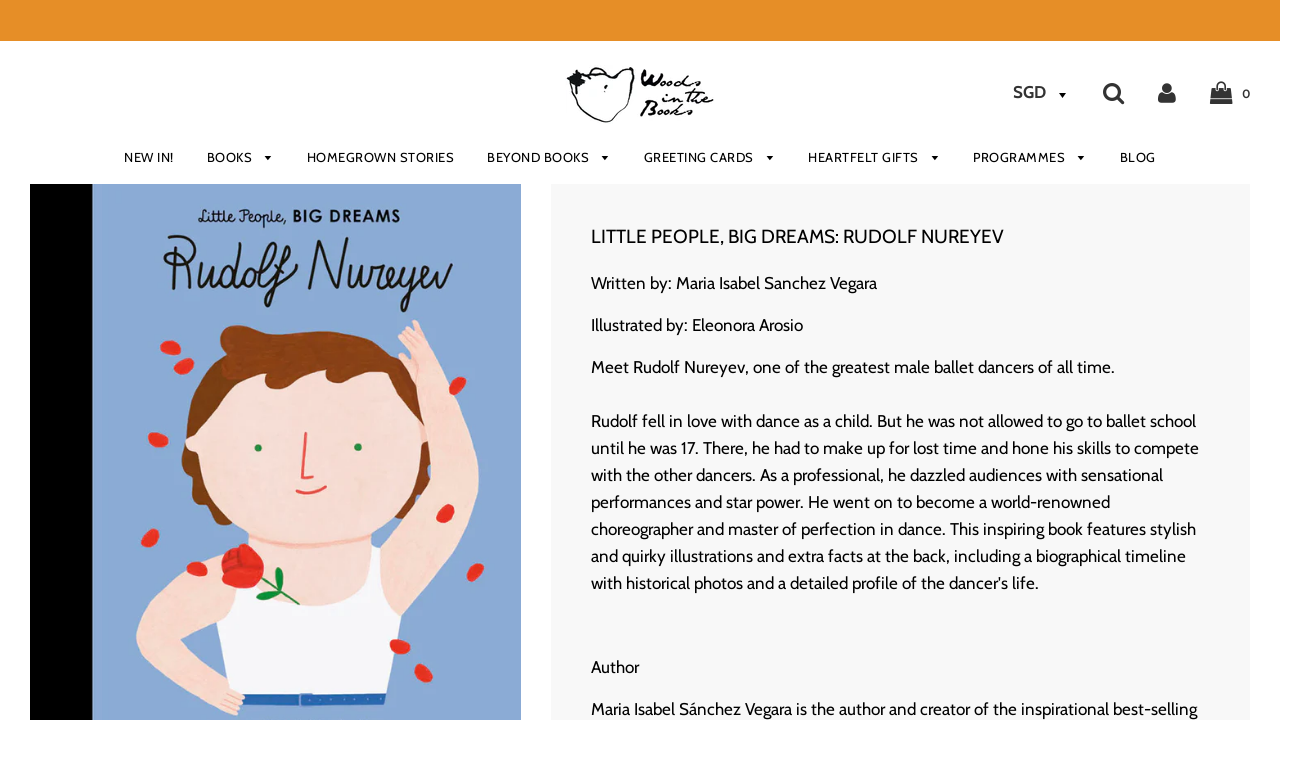

--- FILE ---
content_type: text/html; charset=utf-8
request_url: https://www.woodsinthebooks.sg/collections/little-people-big-dreams/products/little-people-big-dreams-rudolf-nureyev
body_size: 30245
content:
<!doctype html>
<!--[if IE 8]><html class="no-js lt-ie9" lang="en"> <![endif]-->
<!--[if IE 9 ]><html class="ie9 no-js"> <![endif]-->
<!--[if (gt IE 9)|!(IE)]><!-- <html class="no-js"> <!--<![endif]-->
<head>
<!-- Google Tag Manager -->


 <!-- default to true --><!-- Contain template--><!-- setting name: pluginseo_pageTitleTruncateEnableForProducts-->
    <!-- setting value: true --><!-- pageTitleTemplate: %% product.title %%%% product.selected_variant.title || prepend_not_empty: ' ' %% | Books | Illustrated Picture Books -->
  <!-- pageTitleToParse": Little People, BIG DREAMS: Rudolf Nureyev -->
  <!-- pageTitleTruncateApplicable: true -->

  <!-- pluginseo_pageTitleTemplateApplyToAll: true -->
  <!-- pageTitleTruncateApplicable: true --><!-- Custom page title: Yes --><title>Little People, BIG DREAMS: Rudolf Nureyev | Books | Illustrated Picture Books</title> <!-- default to true --><!-- Contain template--><!-- setting name: pluginseo_metaDescriptionTruncateEnableForProducts-->
    <!-- setting value: true --><!-- metaDescriptionTemplate: %% product.description || strip_newlines || replace: '.,', ',' || strip_html || escape %% -->
  <!-- metaDescriptionToParse": Written by: Maria Isabel Sanchez Vegara Illustrated by: Eleonora Arosio Meet Rudolf Nureyev, one of the greatest male ballet dancers of all time.Rudolf fell in love with dance as a child. But he was not allowed to go to ballet school until he was 17. There, he had to make up for lost time and hone his skills to compete -->
  <!-- metaDescriptionTruncateApplicable: true -->

  <!-- pluginseo_metaDescriptionTemplateApplyToAll: true -->
  <!-- metaDescriptionTruncateApplicable: true --><!-- Yes --><meta name="description" content="Written by: Maria Isabel Sanchez VegaraIllustrated by: Eleonora ArosioMeet Rudolf Nureyev, one of the greatest male ballet dancers of all time.Rudolf fell in love with da" /><script data-desc="seo-breadcrumb-list" type="application/ld+json">
{
  "@context": "http://schema.org",
  "@type": "BreadcrumbList",
  "itemListElement": [{
            "@type": "ListItem",
            "position": 1,
            "item": {
              "@id": "https://www.woodsinthebooks.sg/collections/little-people-big-dreams",
              "name": "Little People, Big Dreams"
            }
          },{
            "@type": "ListItem",
            "position": 2,
            "item": {
              "@id": "https://www.woodsinthebooks.sg/products/little-people-big-dreams-rudolf-nureyev",
              "name": "Little People, BIG DREAMS: Rudolf Nureyev"
            }
          }]
}
</script><script data-desc="seo-organization" type="application/ld+json">
  {
    "@context": "http://schema.org",
    "@type": "Organization",
    "@id": "https://www.woodsinthebooks.sg#organization",
    "name": "Woods in the Books",
    "url": "https://www.woodsinthebooks.sg","logo": {
        "type": "ImageObject",
        "url": "https://www.woodsinthebooks.sg/cdn/shop/t/10/assets/pluginseo_structuredDataLogo_small.png?v=107234101340615265541597910642"
      },
      "image": "https://www.woodsinthebooks.sg/cdn/shop/t/10/assets/pluginseo_structuredDataLogo_small.png?v=107234101340615265541597910642","sameAs": ["https://www.facebook.com/woodsinthebooks","https://www.instagram.com/woodsinthebooks","https://twitter.com/woodsinthebooks"]
  }
</script><script data-desc="seo-product" type="application/ld+json">
      {
        "@context": "http://schema.org/",
        "@type": "Product",
        "@id": "https://www.woodsinthebooks.sg/products/little-people-big-dreams-rudolf-nureyev#product",
        "name": "Little People, BIG DREAMS: Rudolf Nureyev",
        "image": "https://www.woodsinthebooks.sg/cdn/shop/products/Little-People-Big-Dreams-Rudolf-Nureyev1_450x450.jpg?v=1631169299",
        "description": "Written by: Maria Isabel Sanchez Vegara Illustrated by: Eleonora Arosio Meet Rudolf Nureyev, one of the greatest male ballet dancers of all time.Rudolf fell in love with dance as a child. But he was not allowed to go to ballet school until he was 17. There, he had to make up for lost time and hone his skills to compete with the other dancers. As a professional, he dazzled audiences with sensational performances and star power. He went on to become a world-renowned choreographer and master of perfection in dance. This inspiring book features stylish and quirky illustrations and extra facts at the back, including a biographical timeline with historical photos and a detailed profile of the dancer&#39;s life.   Author Maria Isabel Sánchez Vegara is the author and creator of the inspirational best-selling series Little People, BIG DREAMS. Growing up in the ’70s in Barcelona, her heroines were Pippi Longstocking, Momo and Tinkerbell, and she felt great admiration for the Spanish poet Gloria Fuertes. She dreamed of becoming a poet just like her one day. It took Maria Isabel almost 40 years and most of her savings to make her dream come true. In 2012, after 20 years of working in advertising, she self-published her first book. Two years later, she released what was meant to be a birth present for her twin nieces, Alba and Claudia: the very first title in the Little People, BIG DREAMS series.  Illustrator Eleonora Arosio is an Italian freelance illustrator based between Melbourne and Milan. She is known for working with bold colours, simple shapes, and naïve characters. ===== ISBN: 9781786033369Format: HardcoverSize: 24 x 19.5cmPages: 32",
        "mpn": "7322761593006","sku": "9781786033369",
"gtin13": "9781786033369","offers": {
            "@type": "Offer",
            "url": "https://www.woodsinthebooks.sg/products/little-people-big-dreams-rudolf-nureyev",
            "priceCurrency": "SGD",
            "price": "17.66",
            "availability": "InStock",
            "seller": {
              "@type": "Organization",
              "@id": "https://www.woodsinthebooks.sg#organization"
            }
          }}
    </script><script data-desc="seo-website" type="application/ld+json">
  {
    "@context": "http://schema.org",
    "@type": "WebSite",
    "name": "Woods in the Books",
    "url": "https://www.woodsinthebooks.sg",
    "potentialAction": {
      "@type": "SearchAction",
      "target": "https://www.woodsinthebooks.sg/search?q={search_term_string}",
      "query-input": "required name=search_term_string"
    }
  }
</script><script data-desc="seo-local-business" type="application/ld+json">
    {
      "@context": "http://schema.org",
      "@type": "LocalBusiness",
      "image": "//www.woodsinthebooks.sg/cdn/shop/t/10/assets/pluginseo_structuredDataLogo_small.png?v=107234101340615265541597910642","name": "Woods in the Books","url": "https://www.woodsinthebooks.sg","telephone": "+65 62229980","email": "sayhello@woodsinthebooks.sg","address": {
        "@type": "PostalAddress","streetAddress": "3 Yong Siak Street","addressLocality": "Singapore","addressCountry": "SG","postalCode": "168642"}
    }
  </script><meta name="pluginseo" content="Plug in SEO Plus" data-ptf="s-te_pr" data-mdf="s-te_pr-tr" />

<script>(function(w,d,s,l,i){w[l]=w[l]||[];w[l].push({'gtm.start':
new Date().getTime(),event:'gtm.js'});var f=d.getElementsByTagName(s)[0],
j=d.createElement(s),dl=l!='dataLayer'?'&l='+l:'';j.async=true;j.src=
'https://www.googletagmanager.com/gtm.js?id='+i+dl;f.parentNode.insertBefore(j,f);
})(window,document,'script','dataLayer','GTM-PXT42H2');</script>
<!-- End Google Tag Manager -->
  <!-- Basic page needs ================================================== -->
  <meta charset="utf-8">
  <meta http-equiv="X-UA-Compatible" content="IE=edge">

	
	  <link rel="shortcut icon" href="//www.woodsinthebooks.sg/cdn/shop/files/witbfav400_9925aca1-a28d-4f16-87f9-77cdb45dc1c6_32x32.png?v=1613674270" type="image/png">
	

  <!-- Title and description ================================================== -->
 
 

  <!-- Helpers ================================================== -->
<!-- /snippets/social-meta-tags.liquid -->


  <meta property="og:type" content="product">
  <meta property="og:title" content="Little People, BIG DREAMS: Rudolf Nureyev">
  
    <meta property="og:image" content="http://www.woodsinthebooks.sg/cdn/shop/products/Little-People-Big-Dreams-Rudolf-Nureyev1_grande.jpg?v=1631169299">
    <meta property="og:image:secure_url" content="https://www.woodsinthebooks.sg/cdn/shop/products/Little-People-Big-Dreams-Rudolf-Nureyev1_grande.jpg?v=1631169299">
  
    <meta property="og:image" content="http://www.woodsinthebooks.sg/cdn/shop/products/Little-People-Big-Dreams-Rudolf-Nureyev2_grande.jpg?v=1631169299">
    <meta property="og:image:secure_url" content="https://www.woodsinthebooks.sg/cdn/shop/products/Little-People-Big-Dreams-Rudolf-Nureyev2_grande.jpg?v=1631169299">
  
    <meta property="og:image" content="http://www.woodsinthebooks.sg/cdn/shop/products/Little-People-Big-Dreams-Rudolf-Nureyev3_grande.jpg?v=1631169299">
    <meta property="og:image:secure_url" content="https://www.woodsinthebooks.sg/cdn/shop/products/Little-People-Big-Dreams-Rudolf-Nureyev3_grande.jpg?v=1631169299">
  
  <meta property="og:description" content="
Written by: Maria Isabel Sanchez Vegara
Illustrated by: Eleonora Arosio
Meet Rudolf Nureyev, one of the greatest male ballet dancers of all time.Rudolf fell in love with dance as a child. But he was not allowed to go to ballet school until he was 17. There, he had to make up for lost time and hone his skills to compete with the other dancers. As a professional, he dazzled audiences with sensational performances and star power. He went on to become a world-renowned choreographer and master of perfection in dance. This inspiring book features stylish and quirky illustrations and extra facts at the back, including a biographical timeline with historical photos and a detailed profile of the dancer&#39;s life.
 
Author
Maria Isabel Sánchez Vegara is the author and creator of the inspirational best-selling series Little People, BIG DREAMS. Growing up in the ’70s in Barcelona, her heroines were Pippi Longstocking, Momo and Tinkerbell, and she felt great admiration for the Spanish poet Gloria Fuertes. She dreamed of becoming a poet just like her one day. It took Maria Isabel almost 40 years and most of her savings to make her dream come true. In 2012, after 20 years of working in advertising, she self-published her first book. Two years later, she released what was meant to be a birth present for her twin nieces, Alba and Claudia: the very first title in the Little People, BIG DREAMS series.

Illustrator
Eleonora Arosio is an Italian freelance illustrator based between Melbourne and Milan. She is known for working with bold colours, simple shapes, and naïve characters.
=====
ISBN: 9781786033369Format: HardcoverSize: 24 x 19.5cmPages: 32">
  <meta property="og:price:amount" content="17.66">
  <meta property="og:price:currency" content="SGD">

<meta property="og:url" content="https://www.woodsinthebooks.sg/products/little-people-big-dreams-rudolf-nureyev">
<meta property="og:site_name" content="Woods in the Books">


  <meta property="og:image" content="http://www.woodsinthebooks.sg/cdn/shop/files/WITB_logo1200x630_1200x1200.png?v=1613687343">
  <meta property="og:image:secure_url" content="https://www.woodsinthebooks.sg/cdn/shop/files/WITB_logo1200x630_1200x1200.png?v=1613687343">





  <meta name="twitter:card" content="summary">


  <meta name="twitter:title" content="Little People, BIG DREAMS: Rudolf Nureyev">
  <meta name="twitter:description" content="
Written by: Maria Isabel Sanchez Vegara
Illustrated by: Eleonora Arosio
Meet Rudolf Nureyev, one of the greatest male ballet dancers of all time.Rudolf fell in love with dance as a child. But he was ">
  <meta name="twitter:image" content="https://www.woodsinthebooks.sg/cdn/shop/products/Little-People-Big-Dreams-Rudolf-Nureyev1_grande.jpg?v=1631169299">
  <meta name="twitter:image:width" content="600">
  <meta name="twitter:image:height" content="600">



  <link rel="canonical" href="https://www.woodsinthebooks.sg/products/little-people-big-dreams-rudolf-nureyev">
  
	<meta name="viewport" content="width=device-width, initial-scale=1, maximum-scale=1, user-scalable=0"/>
  
  <meta name="theme-color" content="#000000">

  <!-- CSS ================================================== -->
  <link href="//www.woodsinthebooks.sg/cdn/shop/t/10/assets/plugins.css?v=26077093218786017751767175603" rel="stylesheet" type="text/css" media="all" />
  <link href="//www.woodsinthebooks.sg/cdn/shop/t/10/assets/timber.scss.css?v=93222610162063343581765526570" rel="stylesheet" type="text/css" media="all" />

  



  <!-- Header hook for plugins ================================================== -->
  <script>window.performance && window.performance.mark && window.performance.mark('shopify.content_for_header.start');</script><meta id="shopify-digital-wallet" name="shopify-digital-wallet" content="/29505102/digital_wallets/dialog">
<meta name="shopify-checkout-api-token" content="9ff169d52cceef2c56123da3edf37d34">
<meta id="in-context-paypal-metadata" data-shop-id="29505102" data-venmo-supported="false" data-environment="production" data-locale="en_US" data-paypal-v4="true" data-currency="SGD">
<link rel="alternate" type="application/json+oembed" href="https://www.woodsinthebooks.sg/products/little-people-big-dreams-rudolf-nureyev.oembed">
<script async="async" src="/checkouts/internal/preloads.js?locale=en-SG"></script>
<link rel="preconnect" href="https://shop.app" crossorigin="anonymous">
<script async="async" src="https://shop.app/checkouts/internal/preloads.js?locale=en-SG&shop_id=29505102" crossorigin="anonymous"></script>
<script id="apple-pay-shop-capabilities" type="application/json">{"shopId":29505102,"countryCode":"SG","currencyCode":"SGD","merchantCapabilities":["supports3DS"],"merchantId":"gid:\/\/shopify\/Shop\/29505102","merchantName":"Woods in the Books","requiredBillingContactFields":["postalAddress","email","phone"],"requiredShippingContactFields":["postalAddress","email","phone"],"shippingType":"shipping","supportedNetworks":["visa","masterCard","amex"],"total":{"type":"pending","label":"Woods in the Books","amount":"1.00"},"shopifyPaymentsEnabled":true,"supportsSubscriptions":true}</script>
<script id="shopify-features" type="application/json">{"accessToken":"9ff169d52cceef2c56123da3edf37d34","betas":["rich-media-storefront-analytics"],"domain":"www.woodsinthebooks.sg","predictiveSearch":true,"shopId":29505102,"locale":"en"}</script>
<script>var Shopify = Shopify || {};
Shopify.shop = "woods-in-the-books.myshopify.com";
Shopify.locale = "en";
Shopify.currency = {"active":"SGD","rate":"1.0"};
Shopify.country = "SG";
Shopify.theme = {"name":"Flow","id":74141663280,"schema_name":"Flow","schema_version":"14.2.1","theme_store_id":801,"role":"main"};
Shopify.theme.handle = "null";
Shopify.theme.style = {"id":null,"handle":null};
Shopify.cdnHost = "www.woodsinthebooks.sg/cdn";
Shopify.routes = Shopify.routes || {};
Shopify.routes.root = "/";</script>
<script type="module">!function(o){(o.Shopify=o.Shopify||{}).modules=!0}(window);</script>
<script>!function(o){function n(){var o=[];function n(){o.push(Array.prototype.slice.apply(arguments))}return n.q=o,n}var t=o.Shopify=o.Shopify||{};t.loadFeatures=n(),t.autoloadFeatures=n()}(window);</script>
<script>
  window.ShopifyPay = window.ShopifyPay || {};
  window.ShopifyPay.apiHost = "shop.app\/pay";
  window.ShopifyPay.redirectState = null;
</script>
<script id="shop-js-analytics" type="application/json">{"pageType":"product"}</script>
<script defer="defer" async type="module" src="//www.woodsinthebooks.sg/cdn/shopifycloud/shop-js/modules/v2/client.init-shop-cart-sync_BT-GjEfc.en.esm.js"></script>
<script defer="defer" async type="module" src="//www.woodsinthebooks.sg/cdn/shopifycloud/shop-js/modules/v2/chunk.common_D58fp_Oc.esm.js"></script>
<script defer="defer" async type="module" src="//www.woodsinthebooks.sg/cdn/shopifycloud/shop-js/modules/v2/chunk.modal_xMitdFEc.esm.js"></script>
<script type="module">
  await import("//www.woodsinthebooks.sg/cdn/shopifycloud/shop-js/modules/v2/client.init-shop-cart-sync_BT-GjEfc.en.esm.js");
await import("//www.woodsinthebooks.sg/cdn/shopifycloud/shop-js/modules/v2/chunk.common_D58fp_Oc.esm.js");
await import("//www.woodsinthebooks.sg/cdn/shopifycloud/shop-js/modules/v2/chunk.modal_xMitdFEc.esm.js");

  window.Shopify.SignInWithShop?.initShopCartSync?.({"fedCMEnabled":true,"windoidEnabled":true});

</script>
<script>
  window.Shopify = window.Shopify || {};
  if (!window.Shopify.featureAssets) window.Shopify.featureAssets = {};
  window.Shopify.featureAssets['shop-js'] = {"shop-cart-sync":["modules/v2/client.shop-cart-sync_DZOKe7Ll.en.esm.js","modules/v2/chunk.common_D58fp_Oc.esm.js","modules/v2/chunk.modal_xMitdFEc.esm.js"],"init-fed-cm":["modules/v2/client.init-fed-cm_B6oLuCjv.en.esm.js","modules/v2/chunk.common_D58fp_Oc.esm.js","modules/v2/chunk.modal_xMitdFEc.esm.js"],"shop-cash-offers":["modules/v2/client.shop-cash-offers_D2sdYoxE.en.esm.js","modules/v2/chunk.common_D58fp_Oc.esm.js","modules/v2/chunk.modal_xMitdFEc.esm.js"],"shop-login-button":["modules/v2/client.shop-login-button_QeVjl5Y3.en.esm.js","modules/v2/chunk.common_D58fp_Oc.esm.js","modules/v2/chunk.modal_xMitdFEc.esm.js"],"pay-button":["modules/v2/client.pay-button_DXTOsIq6.en.esm.js","modules/v2/chunk.common_D58fp_Oc.esm.js","modules/v2/chunk.modal_xMitdFEc.esm.js"],"shop-button":["modules/v2/client.shop-button_DQZHx9pm.en.esm.js","modules/v2/chunk.common_D58fp_Oc.esm.js","modules/v2/chunk.modal_xMitdFEc.esm.js"],"avatar":["modules/v2/client.avatar_BTnouDA3.en.esm.js"],"init-windoid":["modules/v2/client.init-windoid_CR1B-cfM.en.esm.js","modules/v2/chunk.common_D58fp_Oc.esm.js","modules/v2/chunk.modal_xMitdFEc.esm.js"],"init-shop-for-new-customer-accounts":["modules/v2/client.init-shop-for-new-customer-accounts_C_vY_xzh.en.esm.js","modules/v2/client.shop-login-button_QeVjl5Y3.en.esm.js","modules/v2/chunk.common_D58fp_Oc.esm.js","modules/v2/chunk.modal_xMitdFEc.esm.js"],"init-shop-email-lookup-coordinator":["modules/v2/client.init-shop-email-lookup-coordinator_BI7n9ZSv.en.esm.js","modules/v2/chunk.common_D58fp_Oc.esm.js","modules/v2/chunk.modal_xMitdFEc.esm.js"],"init-shop-cart-sync":["modules/v2/client.init-shop-cart-sync_BT-GjEfc.en.esm.js","modules/v2/chunk.common_D58fp_Oc.esm.js","modules/v2/chunk.modal_xMitdFEc.esm.js"],"shop-toast-manager":["modules/v2/client.shop-toast-manager_DiYdP3xc.en.esm.js","modules/v2/chunk.common_D58fp_Oc.esm.js","modules/v2/chunk.modal_xMitdFEc.esm.js"],"init-customer-accounts":["modules/v2/client.init-customer-accounts_D9ZNqS-Q.en.esm.js","modules/v2/client.shop-login-button_QeVjl5Y3.en.esm.js","modules/v2/chunk.common_D58fp_Oc.esm.js","modules/v2/chunk.modal_xMitdFEc.esm.js"],"init-customer-accounts-sign-up":["modules/v2/client.init-customer-accounts-sign-up_iGw4briv.en.esm.js","modules/v2/client.shop-login-button_QeVjl5Y3.en.esm.js","modules/v2/chunk.common_D58fp_Oc.esm.js","modules/v2/chunk.modal_xMitdFEc.esm.js"],"shop-follow-button":["modules/v2/client.shop-follow-button_CqMgW2wH.en.esm.js","modules/v2/chunk.common_D58fp_Oc.esm.js","modules/v2/chunk.modal_xMitdFEc.esm.js"],"checkout-modal":["modules/v2/client.checkout-modal_xHeaAweL.en.esm.js","modules/v2/chunk.common_D58fp_Oc.esm.js","modules/v2/chunk.modal_xMitdFEc.esm.js"],"shop-login":["modules/v2/client.shop-login_D91U-Q7h.en.esm.js","modules/v2/chunk.common_D58fp_Oc.esm.js","modules/v2/chunk.modal_xMitdFEc.esm.js"],"lead-capture":["modules/v2/client.lead-capture_BJmE1dJe.en.esm.js","modules/v2/chunk.common_D58fp_Oc.esm.js","modules/v2/chunk.modal_xMitdFEc.esm.js"],"payment-terms":["modules/v2/client.payment-terms_Ci9AEqFq.en.esm.js","modules/v2/chunk.common_D58fp_Oc.esm.js","modules/v2/chunk.modal_xMitdFEc.esm.js"]};
</script>
<script id="__st">var __st={"a":29505102,"offset":28800,"reqid":"470891ac-f9bd-4d6b-9292-19f008712582-1769108738","pageurl":"www.woodsinthebooks.sg\/collections\/little-people-big-dreams\/products\/little-people-big-dreams-rudolf-nureyev","u":"44db2fd42526","p":"product","rtyp":"product","rid":7322761593006};</script>
<script>window.ShopifyPaypalV4VisibilityTracking = true;</script>
<script id="captcha-bootstrap">!function(){'use strict';const t='contact',e='account',n='new_comment',o=[[t,t],['blogs',n],['comments',n],[t,'customer']],c=[[e,'customer_login'],[e,'guest_login'],[e,'recover_customer_password'],[e,'create_customer']],r=t=>t.map((([t,e])=>`form[action*='/${t}']:not([data-nocaptcha='true']) input[name='form_type'][value='${e}']`)).join(','),a=t=>()=>t?[...document.querySelectorAll(t)].map((t=>t.form)):[];function s(){const t=[...o],e=r(t);return a(e)}const i='password',u='form_key',d=['recaptcha-v3-token','g-recaptcha-response','h-captcha-response',i],f=()=>{try{return window.sessionStorage}catch{return}},m='__shopify_v',_=t=>t.elements[u];function p(t,e,n=!1){try{const o=window.sessionStorage,c=JSON.parse(o.getItem(e)),{data:r}=function(t){const{data:e,action:n}=t;return t[m]||n?{data:e,action:n}:{data:t,action:n}}(c);for(const[e,n]of Object.entries(r))t.elements[e]&&(t.elements[e].value=n);n&&o.removeItem(e)}catch(o){console.error('form repopulation failed',{error:o})}}const l='form_type',E='cptcha';function T(t){t.dataset[E]=!0}const w=window,h=w.document,L='Shopify',v='ce_forms',y='captcha';let A=!1;((t,e)=>{const n=(g='f06e6c50-85a8-45c8-87d0-21a2b65856fe',I='https://cdn.shopify.com/shopifycloud/storefront-forms-hcaptcha/ce_storefront_forms_captcha_hcaptcha.v1.5.2.iife.js',D={infoText:'Protected by hCaptcha',privacyText:'Privacy',termsText:'Terms'},(t,e,n)=>{const o=w[L][v],c=o.bindForm;if(c)return c(t,g,e,D).then(n);var r;o.q.push([[t,g,e,D],n]),r=I,A||(h.body.append(Object.assign(h.createElement('script'),{id:'captcha-provider',async:!0,src:r})),A=!0)});var g,I,D;w[L]=w[L]||{},w[L][v]=w[L][v]||{},w[L][v].q=[],w[L][y]=w[L][y]||{},w[L][y].protect=function(t,e){n(t,void 0,e),T(t)},Object.freeze(w[L][y]),function(t,e,n,w,h,L){const[v,y,A,g]=function(t,e,n){const i=e?o:[],u=t?c:[],d=[...i,...u],f=r(d),m=r(i),_=r(d.filter((([t,e])=>n.includes(e))));return[a(f),a(m),a(_),s()]}(w,h,L),I=t=>{const e=t.target;return e instanceof HTMLFormElement?e:e&&e.form},D=t=>v().includes(t);t.addEventListener('submit',(t=>{const e=I(t);if(!e)return;const n=D(e)&&!e.dataset.hcaptchaBound&&!e.dataset.recaptchaBound,o=_(e),c=g().includes(e)&&(!o||!o.value);(n||c)&&t.preventDefault(),c&&!n&&(function(t){try{if(!f())return;!function(t){const e=f();if(!e)return;const n=_(t);if(!n)return;const o=n.value;o&&e.removeItem(o)}(t);const e=Array.from(Array(32),(()=>Math.random().toString(36)[2])).join('');!function(t,e){_(t)||t.append(Object.assign(document.createElement('input'),{type:'hidden',name:u})),t.elements[u].value=e}(t,e),function(t,e){const n=f();if(!n)return;const o=[...t.querySelectorAll(`input[type='${i}']`)].map((({name:t})=>t)),c=[...d,...o],r={};for(const[a,s]of new FormData(t).entries())c.includes(a)||(r[a]=s);n.setItem(e,JSON.stringify({[m]:1,action:t.action,data:r}))}(t,e)}catch(e){console.error('failed to persist form',e)}}(e),e.submit())}));const S=(t,e)=>{t&&!t.dataset[E]&&(n(t,e.some((e=>e===t))),T(t))};for(const o of['focusin','change'])t.addEventListener(o,(t=>{const e=I(t);D(e)&&S(e,y())}));const B=e.get('form_key'),M=e.get(l),P=B&&M;t.addEventListener('DOMContentLoaded',(()=>{const t=y();if(P)for(const e of t)e.elements[l].value===M&&p(e,B);[...new Set([...A(),...v().filter((t=>'true'===t.dataset.shopifyCaptcha))])].forEach((e=>S(e,t)))}))}(h,new URLSearchParams(w.location.search),n,t,e,['guest_login'])})(!0,!0)}();</script>
<script integrity="sha256-4kQ18oKyAcykRKYeNunJcIwy7WH5gtpwJnB7kiuLZ1E=" data-source-attribution="shopify.loadfeatures" defer="defer" src="//www.woodsinthebooks.sg/cdn/shopifycloud/storefront/assets/storefront/load_feature-a0a9edcb.js" crossorigin="anonymous"></script>
<script crossorigin="anonymous" defer="defer" src="//www.woodsinthebooks.sg/cdn/shopifycloud/storefront/assets/shopify_pay/storefront-65b4c6d7.js?v=20250812"></script>
<script data-source-attribution="shopify.dynamic_checkout.dynamic.init">var Shopify=Shopify||{};Shopify.PaymentButton=Shopify.PaymentButton||{isStorefrontPortableWallets:!0,init:function(){window.Shopify.PaymentButton.init=function(){};var t=document.createElement("script");t.src="https://www.woodsinthebooks.sg/cdn/shopifycloud/portable-wallets/latest/portable-wallets.en.js",t.type="module",document.head.appendChild(t)}};
</script>
<script data-source-attribution="shopify.dynamic_checkout.buyer_consent">
  function portableWalletsHideBuyerConsent(e){var t=document.getElementById("shopify-buyer-consent"),n=document.getElementById("shopify-subscription-policy-button");t&&n&&(t.classList.add("hidden"),t.setAttribute("aria-hidden","true"),n.removeEventListener("click",e))}function portableWalletsShowBuyerConsent(e){var t=document.getElementById("shopify-buyer-consent"),n=document.getElementById("shopify-subscription-policy-button");t&&n&&(t.classList.remove("hidden"),t.removeAttribute("aria-hidden"),n.addEventListener("click",e))}window.Shopify?.PaymentButton&&(window.Shopify.PaymentButton.hideBuyerConsent=portableWalletsHideBuyerConsent,window.Shopify.PaymentButton.showBuyerConsent=portableWalletsShowBuyerConsent);
</script>
<script data-source-attribution="shopify.dynamic_checkout.cart.bootstrap">document.addEventListener("DOMContentLoaded",(function(){function t(){return document.querySelector("shopify-accelerated-checkout-cart, shopify-accelerated-checkout")}if(t())Shopify.PaymentButton.init();else{new MutationObserver((function(e,n){t()&&(Shopify.PaymentButton.init(),n.disconnect())})).observe(document.body,{childList:!0,subtree:!0})}}));
</script>
<link id="shopify-accelerated-checkout-styles" rel="stylesheet" media="screen" href="https://www.woodsinthebooks.sg/cdn/shopifycloud/portable-wallets/latest/accelerated-checkout-backwards-compat.css" crossorigin="anonymous">
<style id="shopify-accelerated-checkout-cart">
        #shopify-buyer-consent {
  margin-top: 1em;
  display: inline-block;
  width: 100%;
}

#shopify-buyer-consent.hidden {
  display: none;
}

#shopify-subscription-policy-button {
  background: none;
  border: none;
  padding: 0;
  text-decoration: underline;
  font-size: inherit;
  cursor: pointer;
}

#shopify-subscription-policy-button::before {
  box-shadow: none;
}

      </style>

<script>window.performance && window.performance.mark && window.performance.mark('shopify.content_for_header.end');</script>
  <!-- /snippets/oldIE-js.liquid -->


<!--[if lt IE 9]>
<script src="//cdnjs.cloudflare.com/ajax/libs/html5shiv/3.7.2/html5shiv.min.js" type="text/javascript"></script>
<script src="//www.woodsinthebooks.sg/cdn/shop/t/10/assets/respond.min.js?v=52248677837542619231561622825" type="text/javascript"></script>
<link href="//www.woodsinthebooks.sg/cdn/shop/t/10/assets/respond-proxy.html" id="respond-proxy" rel="respond-proxy" />
<link href="//www.woodsinthebooks.sg/search?q=878c708e0fd700ab1b7c3758fa3acc55" id="respond-redirect" rel="respond-redirect" />
<script src="//www.woodsinthebooks.sg/search?q=878c708e0fd700ab1b7c3758fa3acc55" type="text/javascript"></script>
<![endif]-->



  <script src="//www.woodsinthebooks.sg/cdn/shop/t/10/assets/jquery-3.3.1.min.js?v=23846495244194134081561622824" type="text/javascript"></script>
  <script src="//www.woodsinthebooks.sg/cdn/shop/t/10/assets/modernizr.min.js?v=137617515274177302221561622825" type="text/javascript"></script>

  
   
  <script src="//ajax.googleapis.com/ajax/libs/jquery/2.2.3/jquery.min.js" type="text/javascript"></script>

<link href="https://monorail-edge.shopifysvc.com" rel="dns-prefetch">
<script>(function(){if ("sendBeacon" in navigator && "performance" in window) {try {var session_token_from_headers = performance.getEntriesByType('navigation')[0].serverTiming.find(x => x.name == '_s').description;} catch {var session_token_from_headers = undefined;}var session_cookie_matches = document.cookie.match(/_shopify_s=([^;]*)/);var session_token_from_cookie = session_cookie_matches && session_cookie_matches.length === 2 ? session_cookie_matches[1] : "";var session_token = session_token_from_headers || session_token_from_cookie || "";function handle_abandonment_event(e) {var entries = performance.getEntries().filter(function(entry) {return /monorail-edge.shopifysvc.com/.test(entry.name);});if (!window.abandonment_tracked && entries.length === 0) {window.abandonment_tracked = true;var currentMs = Date.now();var navigation_start = performance.timing.navigationStart;var payload = {shop_id: 29505102,url: window.location.href,navigation_start,duration: currentMs - navigation_start,session_token,page_type: "product"};window.navigator.sendBeacon("https://monorail-edge.shopifysvc.com/v1/produce", JSON.stringify({schema_id: "online_store_buyer_site_abandonment/1.1",payload: payload,metadata: {event_created_at_ms: currentMs,event_sent_at_ms: currentMs}}));}}window.addEventListener('pagehide', handle_abandonment_event);}}());</script>
<script id="web-pixels-manager-setup">(function e(e,d,r,n,o){if(void 0===o&&(o={}),!Boolean(null===(a=null===(i=window.Shopify)||void 0===i?void 0:i.analytics)||void 0===a?void 0:a.replayQueue)){var i,a;window.Shopify=window.Shopify||{};var t=window.Shopify;t.analytics=t.analytics||{};var s=t.analytics;s.replayQueue=[],s.publish=function(e,d,r){return s.replayQueue.push([e,d,r]),!0};try{self.performance.mark("wpm:start")}catch(e){}var l=function(){var e={modern:/Edge?\/(1{2}[4-9]|1[2-9]\d|[2-9]\d{2}|\d{4,})\.\d+(\.\d+|)|Firefox\/(1{2}[4-9]|1[2-9]\d|[2-9]\d{2}|\d{4,})\.\d+(\.\d+|)|Chrom(ium|e)\/(9{2}|\d{3,})\.\d+(\.\d+|)|(Maci|X1{2}).+ Version\/(15\.\d+|(1[6-9]|[2-9]\d|\d{3,})\.\d+)([,.]\d+|)( \(\w+\)|)( Mobile\/\w+|) Safari\/|Chrome.+OPR\/(9{2}|\d{3,})\.\d+\.\d+|(CPU[ +]OS|iPhone[ +]OS|CPU[ +]iPhone|CPU IPhone OS|CPU iPad OS)[ +]+(15[._]\d+|(1[6-9]|[2-9]\d|\d{3,})[._]\d+)([._]\d+|)|Android:?[ /-](13[3-9]|1[4-9]\d|[2-9]\d{2}|\d{4,})(\.\d+|)(\.\d+|)|Android.+Firefox\/(13[5-9]|1[4-9]\d|[2-9]\d{2}|\d{4,})\.\d+(\.\d+|)|Android.+Chrom(ium|e)\/(13[3-9]|1[4-9]\d|[2-9]\d{2}|\d{4,})\.\d+(\.\d+|)|SamsungBrowser\/([2-9]\d|\d{3,})\.\d+/,legacy:/Edge?\/(1[6-9]|[2-9]\d|\d{3,})\.\d+(\.\d+|)|Firefox\/(5[4-9]|[6-9]\d|\d{3,})\.\d+(\.\d+|)|Chrom(ium|e)\/(5[1-9]|[6-9]\d|\d{3,})\.\d+(\.\d+|)([\d.]+$|.*Safari\/(?![\d.]+ Edge\/[\d.]+$))|(Maci|X1{2}).+ Version\/(10\.\d+|(1[1-9]|[2-9]\d|\d{3,})\.\d+)([,.]\d+|)( \(\w+\)|)( Mobile\/\w+|) Safari\/|Chrome.+OPR\/(3[89]|[4-9]\d|\d{3,})\.\d+\.\d+|(CPU[ +]OS|iPhone[ +]OS|CPU[ +]iPhone|CPU IPhone OS|CPU iPad OS)[ +]+(10[._]\d+|(1[1-9]|[2-9]\d|\d{3,})[._]\d+)([._]\d+|)|Android:?[ /-](13[3-9]|1[4-9]\d|[2-9]\d{2}|\d{4,})(\.\d+|)(\.\d+|)|Mobile Safari.+OPR\/([89]\d|\d{3,})\.\d+\.\d+|Android.+Firefox\/(13[5-9]|1[4-9]\d|[2-9]\d{2}|\d{4,})\.\d+(\.\d+|)|Android.+Chrom(ium|e)\/(13[3-9]|1[4-9]\d|[2-9]\d{2}|\d{4,})\.\d+(\.\d+|)|Android.+(UC? ?Browser|UCWEB|U3)[ /]?(15\.([5-9]|\d{2,})|(1[6-9]|[2-9]\d|\d{3,})\.\d+)\.\d+|SamsungBrowser\/(5\.\d+|([6-9]|\d{2,})\.\d+)|Android.+MQ{2}Browser\/(14(\.(9|\d{2,})|)|(1[5-9]|[2-9]\d|\d{3,})(\.\d+|))(\.\d+|)|K[Aa][Ii]OS\/(3\.\d+|([4-9]|\d{2,})\.\d+)(\.\d+|)/},d=e.modern,r=e.legacy,n=navigator.userAgent;return n.match(d)?"modern":n.match(r)?"legacy":"unknown"}(),u="modern"===l?"modern":"legacy",c=(null!=n?n:{modern:"",legacy:""})[u],f=function(e){return[e.baseUrl,"/wpm","/b",e.hashVersion,"modern"===e.buildTarget?"m":"l",".js"].join("")}({baseUrl:d,hashVersion:r,buildTarget:u}),m=function(e){var d=e.version,r=e.bundleTarget,n=e.surface,o=e.pageUrl,i=e.monorailEndpoint;return{emit:function(e){var a=e.status,t=e.errorMsg,s=(new Date).getTime(),l=JSON.stringify({metadata:{event_sent_at_ms:s},events:[{schema_id:"web_pixels_manager_load/3.1",payload:{version:d,bundle_target:r,page_url:o,status:a,surface:n,error_msg:t},metadata:{event_created_at_ms:s}}]});if(!i)return console&&console.warn&&console.warn("[Web Pixels Manager] No Monorail endpoint provided, skipping logging."),!1;try{return self.navigator.sendBeacon.bind(self.navigator)(i,l)}catch(e){}var u=new XMLHttpRequest;try{return u.open("POST",i,!0),u.setRequestHeader("Content-Type","text/plain"),u.send(l),!0}catch(e){return console&&console.warn&&console.warn("[Web Pixels Manager] Got an unhandled error while logging to Monorail."),!1}}}}({version:r,bundleTarget:l,surface:e.surface,pageUrl:self.location.href,monorailEndpoint:e.monorailEndpoint});try{o.browserTarget=l,function(e){var d=e.src,r=e.async,n=void 0===r||r,o=e.onload,i=e.onerror,a=e.sri,t=e.scriptDataAttributes,s=void 0===t?{}:t,l=document.createElement("script"),u=document.querySelector("head"),c=document.querySelector("body");if(l.async=n,l.src=d,a&&(l.integrity=a,l.crossOrigin="anonymous"),s)for(var f in s)if(Object.prototype.hasOwnProperty.call(s,f))try{l.dataset[f]=s[f]}catch(e){}if(o&&l.addEventListener("load",o),i&&l.addEventListener("error",i),u)u.appendChild(l);else{if(!c)throw new Error("Did not find a head or body element to append the script");c.appendChild(l)}}({src:f,async:!0,onload:function(){if(!function(){var e,d;return Boolean(null===(d=null===(e=window.Shopify)||void 0===e?void 0:e.analytics)||void 0===d?void 0:d.initialized)}()){var d=window.webPixelsManager.init(e)||void 0;if(d){var r=window.Shopify.analytics;r.replayQueue.forEach((function(e){var r=e[0],n=e[1],o=e[2];d.publishCustomEvent(r,n,o)})),r.replayQueue=[],r.publish=d.publishCustomEvent,r.visitor=d.visitor,r.initialized=!0}}},onerror:function(){return m.emit({status:"failed",errorMsg:"".concat(f," has failed to load")})},sri:function(e){var d=/^sha384-[A-Za-z0-9+/=]+$/;return"string"==typeof e&&d.test(e)}(c)?c:"",scriptDataAttributes:o}),m.emit({status:"loading"})}catch(e){m.emit({status:"failed",errorMsg:(null==e?void 0:e.message)||"Unknown error"})}}})({shopId: 29505102,storefrontBaseUrl: "https://www.woodsinthebooks.sg",extensionsBaseUrl: "https://extensions.shopifycdn.com/cdn/shopifycloud/web-pixels-manager",monorailEndpoint: "https://monorail-edge.shopifysvc.com/unstable/produce_batch",surface: "storefront-renderer",enabledBetaFlags: ["2dca8a86"],webPixelsConfigList: [{"id":"171344046","configuration":"{\"pixel_id\":\"330433758050460\",\"pixel_type\":\"facebook_pixel\",\"metaapp_system_user_token\":\"-\"}","eventPayloadVersion":"v1","runtimeContext":"OPEN","scriptVersion":"ca16bc87fe92b6042fbaa3acc2fbdaa6","type":"APP","apiClientId":2329312,"privacyPurposes":["ANALYTICS","MARKETING","SALE_OF_DATA"],"dataSharingAdjustments":{"protectedCustomerApprovalScopes":["read_customer_address","read_customer_email","read_customer_name","read_customer_personal_data","read_customer_phone"]}},{"id":"104726702","eventPayloadVersion":"v1","runtimeContext":"LAX","scriptVersion":"1","type":"CUSTOM","privacyPurposes":["ANALYTICS"],"name":"Google Analytics tag (migrated)"},{"id":"shopify-app-pixel","configuration":"{}","eventPayloadVersion":"v1","runtimeContext":"STRICT","scriptVersion":"0450","apiClientId":"shopify-pixel","type":"APP","privacyPurposes":["ANALYTICS","MARKETING"]},{"id":"shopify-custom-pixel","eventPayloadVersion":"v1","runtimeContext":"LAX","scriptVersion":"0450","apiClientId":"shopify-pixel","type":"CUSTOM","privacyPurposes":["ANALYTICS","MARKETING"]}],isMerchantRequest: false,initData: {"shop":{"name":"Woods in the Books","paymentSettings":{"currencyCode":"SGD"},"myshopifyDomain":"woods-in-the-books.myshopify.com","countryCode":"SG","storefrontUrl":"https:\/\/www.woodsinthebooks.sg"},"customer":null,"cart":null,"checkout":null,"productVariants":[{"price":{"amount":17.66,"currencyCode":"SGD"},"product":{"title":"Little People, BIG DREAMS: Rudolf Nureyev","vendor":"Woods in the Books","id":"7322761593006","untranslatedTitle":"Little People, BIG DREAMS: Rudolf Nureyev","url":"\/products\/little-people-big-dreams-rudolf-nureyev","type":"Books"},"id":"41197976322222","image":{"src":"\/\/www.woodsinthebooks.sg\/cdn\/shop\/products\/Little-People-Big-Dreams-Rudolf-Nureyev1.jpg?v=1631169299"},"sku":"9781786033369","title":"Default Title","untranslatedTitle":"Default Title"}],"purchasingCompany":null},},"https://www.woodsinthebooks.sg/cdn","fcfee988w5aeb613cpc8e4bc33m6693e112",{"modern":"","legacy":""},{"shopId":"29505102","storefrontBaseUrl":"https:\/\/www.woodsinthebooks.sg","extensionBaseUrl":"https:\/\/extensions.shopifycdn.com\/cdn\/shopifycloud\/web-pixels-manager","surface":"storefront-renderer","enabledBetaFlags":"[\"2dca8a86\"]","isMerchantRequest":"false","hashVersion":"fcfee988w5aeb613cpc8e4bc33m6693e112","publish":"custom","events":"[[\"page_viewed\",{}],[\"product_viewed\",{\"productVariant\":{\"price\":{\"amount\":17.66,\"currencyCode\":\"SGD\"},\"product\":{\"title\":\"Little People, BIG DREAMS: Rudolf Nureyev\",\"vendor\":\"Woods in the Books\",\"id\":\"7322761593006\",\"untranslatedTitle\":\"Little People, BIG DREAMS: Rudolf Nureyev\",\"url\":\"\/products\/little-people-big-dreams-rudolf-nureyev\",\"type\":\"Books\"},\"id\":\"41197976322222\",\"image\":{\"src\":\"\/\/www.woodsinthebooks.sg\/cdn\/shop\/products\/Little-People-Big-Dreams-Rudolf-Nureyev1.jpg?v=1631169299\"},\"sku\":\"9781786033369\",\"title\":\"Default Title\",\"untranslatedTitle\":\"Default Title\"}}]]"});</script><script>
  window.ShopifyAnalytics = window.ShopifyAnalytics || {};
  window.ShopifyAnalytics.meta = window.ShopifyAnalytics.meta || {};
  window.ShopifyAnalytics.meta.currency = 'SGD';
  var meta = {"product":{"id":7322761593006,"gid":"gid:\/\/shopify\/Product\/7322761593006","vendor":"Woods in the Books","type":"Books","handle":"little-people-big-dreams-rudolf-nureyev","variants":[{"id":41197976322222,"price":1766,"name":"Little People, BIG DREAMS: Rudolf Nureyev","public_title":null,"sku":"9781786033369"}],"remote":false},"page":{"pageType":"product","resourceType":"product","resourceId":7322761593006,"requestId":"470891ac-f9bd-4d6b-9292-19f008712582-1769108738"}};
  for (var attr in meta) {
    window.ShopifyAnalytics.meta[attr] = meta[attr];
  }
</script>
<script class="analytics">
  (function () {
    var customDocumentWrite = function(content) {
      var jquery = null;

      if (window.jQuery) {
        jquery = window.jQuery;
      } else if (window.Checkout && window.Checkout.$) {
        jquery = window.Checkout.$;
      }

      if (jquery) {
        jquery('body').append(content);
      }
    };

    var hasLoggedConversion = function(token) {
      if (token) {
        return document.cookie.indexOf('loggedConversion=' + token) !== -1;
      }
      return false;
    }

    var setCookieIfConversion = function(token) {
      if (token) {
        var twoMonthsFromNow = new Date(Date.now());
        twoMonthsFromNow.setMonth(twoMonthsFromNow.getMonth() + 2);

        document.cookie = 'loggedConversion=' + token + '; expires=' + twoMonthsFromNow;
      }
    }

    var trekkie = window.ShopifyAnalytics.lib = window.trekkie = window.trekkie || [];
    if (trekkie.integrations) {
      return;
    }
    trekkie.methods = [
      'identify',
      'page',
      'ready',
      'track',
      'trackForm',
      'trackLink'
    ];
    trekkie.factory = function(method) {
      return function() {
        var args = Array.prototype.slice.call(arguments);
        args.unshift(method);
        trekkie.push(args);
        return trekkie;
      };
    };
    for (var i = 0; i < trekkie.methods.length; i++) {
      var key = trekkie.methods[i];
      trekkie[key] = trekkie.factory(key);
    }
    trekkie.load = function(config) {
      trekkie.config = config || {};
      trekkie.config.initialDocumentCookie = document.cookie;
      var first = document.getElementsByTagName('script')[0];
      var script = document.createElement('script');
      script.type = 'text/javascript';
      script.onerror = function(e) {
        var scriptFallback = document.createElement('script');
        scriptFallback.type = 'text/javascript';
        scriptFallback.onerror = function(error) {
                var Monorail = {
      produce: function produce(monorailDomain, schemaId, payload) {
        var currentMs = new Date().getTime();
        var event = {
          schema_id: schemaId,
          payload: payload,
          metadata: {
            event_created_at_ms: currentMs,
            event_sent_at_ms: currentMs
          }
        };
        return Monorail.sendRequest("https://" + monorailDomain + "/v1/produce", JSON.stringify(event));
      },
      sendRequest: function sendRequest(endpointUrl, payload) {
        // Try the sendBeacon API
        if (window && window.navigator && typeof window.navigator.sendBeacon === 'function' && typeof window.Blob === 'function' && !Monorail.isIos12()) {
          var blobData = new window.Blob([payload], {
            type: 'text/plain'
          });

          if (window.navigator.sendBeacon(endpointUrl, blobData)) {
            return true;
          } // sendBeacon was not successful

        } // XHR beacon

        var xhr = new XMLHttpRequest();

        try {
          xhr.open('POST', endpointUrl);
          xhr.setRequestHeader('Content-Type', 'text/plain');
          xhr.send(payload);
        } catch (e) {
          console.log(e);
        }

        return false;
      },
      isIos12: function isIos12() {
        return window.navigator.userAgent.lastIndexOf('iPhone; CPU iPhone OS 12_') !== -1 || window.navigator.userAgent.lastIndexOf('iPad; CPU OS 12_') !== -1;
      }
    };
    Monorail.produce('monorail-edge.shopifysvc.com',
      'trekkie_storefront_load_errors/1.1',
      {shop_id: 29505102,
      theme_id: 74141663280,
      app_name: "storefront",
      context_url: window.location.href,
      source_url: "//www.woodsinthebooks.sg/cdn/s/trekkie.storefront.46a754ac07d08c656eb845cfbf513dd9a18d4ced.min.js"});

        };
        scriptFallback.async = true;
        scriptFallback.src = '//www.woodsinthebooks.sg/cdn/s/trekkie.storefront.46a754ac07d08c656eb845cfbf513dd9a18d4ced.min.js';
        first.parentNode.insertBefore(scriptFallback, first);
      };
      script.async = true;
      script.src = '//www.woodsinthebooks.sg/cdn/s/trekkie.storefront.46a754ac07d08c656eb845cfbf513dd9a18d4ced.min.js';
      first.parentNode.insertBefore(script, first);
    };
    trekkie.load(
      {"Trekkie":{"appName":"storefront","development":false,"defaultAttributes":{"shopId":29505102,"isMerchantRequest":null,"themeId":74141663280,"themeCityHash":"9730220823388851366","contentLanguage":"en","currency":"SGD","eventMetadataId":"0f6f337f-062b-44d3-9c6b-15e585853847"},"isServerSideCookieWritingEnabled":true,"monorailRegion":"shop_domain","enabledBetaFlags":["65f19447"]},"Session Attribution":{},"S2S":{"facebookCapiEnabled":true,"source":"trekkie-storefront-renderer","apiClientId":580111}}
    );

    var loaded = false;
    trekkie.ready(function() {
      if (loaded) return;
      loaded = true;

      window.ShopifyAnalytics.lib = window.trekkie;

      var originalDocumentWrite = document.write;
      document.write = customDocumentWrite;
      try { window.ShopifyAnalytics.merchantGoogleAnalytics.call(this); } catch(error) {};
      document.write = originalDocumentWrite;

      window.ShopifyAnalytics.lib.page(null,{"pageType":"product","resourceType":"product","resourceId":7322761593006,"requestId":"470891ac-f9bd-4d6b-9292-19f008712582-1769108738","shopifyEmitted":true});

      var match = window.location.pathname.match(/checkouts\/(.+)\/(thank_you|post_purchase)/)
      var token = match? match[1]: undefined;
      if (!hasLoggedConversion(token)) {
        setCookieIfConversion(token);
        window.ShopifyAnalytics.lib.track("Viewed Product",{"currency":"SGD","variantId":41197976322222,"productId":7322761593006,"productGid":"gid:\/\/shopify\/Product\/7322761593006","name":"Little People, BIG DREAMS: Rudolf Nureyev","price":"17.66","sku":"9781786033369","brand":"Woods in the Books","variant":null,"category":"Books","nonInteraction":true,"remote":false},undefined,undefined,{"shopifyEmitted":true});
      window.ShopifyAnalytics.lib.track("monorail:\/\/trekkie_storefront_viewed_product\/1.1",{"currency":"SGD","variantId":41197976322222,"productId":7322761593006,"productGid":"gid:\/\/shopify\/Product\/7322761593006","name":"Little People, BIG DREAMS: Rudolf Nureyev","price":"17.66","sku":"9781786033369","brand":"Woods in the Books","variant":null,"category":"Books","nonInteraction":true,"remote":false,"referer":"https:\/\/www.woodsinthebooks.sg\/collections\/little-people-big-dreams\/products\/little-people-big-dreams-rudolf-nureyev"});
      }
    });


        var eventsListenerScript = document.createElement('script');
        eventsListenerScript.async = true;
        eventsListenerScript.src = "//www.woodsinthebooks.sg/cdn/shopifycloud/storefront/assets/shop_events_listener-3da45d37.js";
        document.getElementsByTagName('head')[0].appendChild(eventsListenerScript);

})();</script>
  <script>
  if (!window.ga || (window.ga && typeof window.ga !== 'function')) {
    window.ga = function ga() {
      (window.ga.q = window.ga.q || []).push(arguments);
      if (window.Shopify && window.Shopify.analytics && typeof window.Shopify.analytics.publish === 'function') {
        window.Shopify.analytics.publish("ga_stub_called", {}, {sendTo: "google_osp_migration"});
      }
      console.error("Shopify's Google Analytics stub called with:", Array.from(arguments), "\nSee https://help.shopify.com/manual/promoting-marketing/pixels/pixel-migration#google for more information.");
    };
    if (window.Shopify && window.Shopify.analytics && typeof window.Shopify.analytics.publish === 'function') {
      window.Shopify.analytics.publish("ga_stub_initialized", {}, {sendTo: "google_osp_migration"});
    }
  }
</script>
<script
  defer
  src="https://www.woodsinthebooks.sg/cdn/shopifycloud/perf-kit/shopify-perf-kit-3.0.4.min.js"
  data-application="storefront-renderer"
  data-shop-id="29505102"
  data-render-region="gcp-us-central1"
  data-page-type="product"
  data-theme-instance-id="74141663280"
  data-theme-name="Flow"
  data-theme-version="14.2.1"
  data-monorail-region="shop_domain"
  data-resource-timing-sampling-rate="10"
  data-shs="true"
  data-shs-beacon="true"
  data-shs-export-with-fetch="true"
  data-shs-logs-sample-rate="1"
  data-shs-beacon-endpoint="https://www.woodsinthebooks.sg/api/collect"
></script>
</head>


<body id="little-people-big-dreams-rudolf-nureyev" class="template-product animations-disabled" >
<!-- Google Tag Manager (noscript) -->
<noscript><iframe src="https://www.googletagmanager.com/ns.html?id=GTM-PXT42H2"
height="0" width="0" style="display:none;visibility:hidden"></iframe></noscript>
<!-- End Google Tag Manager (noscript) -->
  
  <div id="CartDrawer" class="drawer drawer--right drawer--cart">
    <div class="drawer__header sitewide--title-wrapper">
      <div class="drawer__close js-drawer-close">
        <button type="button" class="icon-fallback-text">
          <i class="fa fa-times fa-lg" aria-hidden="true"></i>
          <span class="fallback-text">"Close Cart"</span>
        </button>
      </div>
      <div class="drawer__title h2 page--title " id="CartTitle">Shopping Cart</div>
      <div class="drawer__title h2 page--title hide" id="ShopNowTitle">Shop now</div>
      <div class="drawer__title h2 page--title hide" id="LogInTitle">Login</div>
      <div class="drawer__title h2 page--title hide" id="SearchTitle">Search for products on our site</div>
    </div>
    <div id="CartContainer"></div>
    <div id="ShopNowContainer" class="hide"></div>
    <div id="SearchContainer" class="hide">
      <div class="wrapper search-drawer">
        <div class="input-group">
          <input type="search" name="q" id="search-input" placeholder="Search our store" class="input-group-field" aria-label="Search our store" autocomplete="off" />
          <span class="input-group-btn">
            <button type="submit" class="btn icon-fallback-text">
              <i class="fa fa-search"></i>
              <span class="fallback-text">Search</span>
            </button>
          </span>
        </div>
        <script id="LiveSearchResultTemplate" type="text/template">
  
    <div class="indiv-search-listing-grid">
      <div class="grid">
        {{#if image}}
        <div class="grid__item large--one-quarter live-search--image">
          <a href="{{url}}" title="{{title}}">
            <img
                class="lazyload"
                src="{{image}}"
                alt="{{title}}"
                {{#if imageResponsive}}
                data-src="{{imageResponsive}}"
                data-sizes="auto"
                {{/if}}
            >
          </a>
        </div>
        {{/if}}
        <div class="grid__item large--three-quarters line-search-content">
          <h3>
            <a href="{{url}}" title="">{{title}}</a>
          </h3>
          <div>
            {{{price_html}}}
          </div>
          <p>{{content}}</p>
        </div>
      </div>
    </div>
  
</script>

        <script type="text/javascript">
            var SearchTranslations = {
                no_results_html: "Your search for \"{{ terms }}\" did not yield any results.",
                results_for_html: "Your search for \"{{ terms }}\" revealed the following:",
                products: "Products",
                pages: "Pages",
                articles: "Articles"
            };
        </script>
        <div id="search-results" class="grid-uniform">
          <!-- here will be the search results -->
        </div>
        <a id="search-show-more" href="#" class="btn hide">See more</a>
      </div>
    </div>
    <div id="LogInContainer" class="hide"></div>
  </div>
  <div id="DrawerOverlay"></div>

<div id="PageContainer">

	<div id="shopify-section-announcement-bar" class="shopify-section">

  <style>

    .notification-bar{
      background-color: #e68e27;
      color: #ffffff;
    }

    .notification-bar a, .notification-bar .social-sharing.is-clean a{
      color: #ffffff;
    }

    #site-title{
    	padding: px;
    }

  </style>

  <div class="notification-bar">

    

      
        <a href="/products/physical-gift-voucher" class="notification-bar__message">
          
        </a>
      

  </div>



</div>


          <div id="shopify-section-header" class="shopify-section">



<div data-section-id="header" data-section-type="header-section" class="header-section--wrapper">
  <div id="NavDrawer" class="drawer drawer--left">

    
      
      








<div 
>

<noscript>
    <img
        class=""
        src="//www.woodsinthebooks.sg/cdn/shop/files/WITB_logo2019_600px_1000x1000.jpg?v=1613674322"
        data-sizes="auto"
        
            alt=""
        
        
        style="width: 50px"
        itemprop="logo"
      
    />
</noscript>

<img
    class="lazyload  "
    src="//www.woodsinthebooks.sg/cdn/shop/files/WITB_logo2019_600px_150x.jpg?v=1613674322"
    data-src="//www.woodsinthebooks.sg/cdn/shop/files/WITB_logo2019_600px_{width}.jpg?v=1613674322"
    data-sizes="auto"
    
    data-aspectratio="2.5316455696202533"
    
    
        style="width: 50px"
        itemprop="logo"
      
    
        style="max-width: 600px; max-height: 237px"
    
    
        alt=""
    
/>

</div>

    

    <!-- begin mobile-nav -->
    <ul class="mobile-nav with-logo">
      <li class="mobile-nav__item mobile-nav__search">
        <form action="/search" method="get" class="input-group search-bar" role="search">
  
  <input type="search" name="q" value="" placeholder="Search our store" class="input-group-field" aria-label="Search our store">
  <span class="input-group-btn hidden">
    <button type="submit" class="btn icon-fallback-text">
      <i class="fa fa-search"></i>
      <span class="fallback-text">Search</span>
    </button>
  </span>
</form>

      </li>

      
      

        

          <li class="mobile-nav__item">
            <a href="/collections/new-arrivals" class="mobile-nav__link">New In!</a>
          </li>

        

      

        
<li class="mobile-nav__item" aria-haspopup="true">
            <div class="mobile-nav__has-sublist">
              <a class="mobile-nav__link mobile-nav__toggle">Books</a>
              <div class="mobile-nav__toggle">
                <button type="button" class="icon-fallback-text mobile-nav__toggle-open">
                  <i class="fa fa-caret-right fa-lg" aria-hidden="true"></i>
                  <span class="fallback-text">See more</span>
                </button>
                <button type="button" class="icon-fallback-text mobile-nav__toggle-close">
                  <i class="fa fa-caret-down fa-lg" aria-hidden="true"></i>
                  <span class="fallback-text">"Close Cart"</span>
                </button>
              </div>
            </div>
            <ul class="mobile-nav__sublist">
              
                
                  <li class="mobile-nav__item ">
                    <a href="/collections/books" class="mobile-nav__link">Show All Books</a>
                  </li>
                
              
                
                  <li class="mobile-nav__item ">
                    <div class="mobile-nav__has-sublist">
                      <a class="mobile-nav__link mobile-nav__toggle">Activity Books and Kits</a>
                      <div class="mobile-nav__toggle">
                        <button type="button" class="icon-fallback-text mobile-nav__toggle-open">
                          <i class="fa fa-caret-right fa-lg" aria-hidden="true"></i>
                          <span class="fallback-text">See more</span>
                        </button>
                        <button type="button" class="icon-fallback-text mobile-nav__toggle-close">
                          <i class="fa fa-caret-down fa-lg" aria-hidden="true"></i>
                          <span class="fallback-text">"Close Cart"</span>
                        </button>
                      </div>
                    </div>
                    <ul class="mobile-nav__sublist">
                      
                        <li class="mobile-nav__item">
                          <a href="/collections/activities-books-and-kits" class="mobile-nav__link">Show All</a>
                        </li>
                      
                        <li class="mobile-nav__item">
                          <a href="/collections/dk-activity-books" class="mobile-nav__link">DK Activity Books</a>
                        </li>
                      
                        <li class="mobile-nav__item">
                          <a href="/collections/happyself-journals" class="mobile-nav__link">HappySelf Journals </a>
                        </li>
                      
                        <li class="mobile-nav__item">
                          <a href="/collections/illustration-school-activity-books" class="mobile-nav__link">Illustration School Activity Books</a>
                        </li>
                      
                        <li class="mobile-nav__item">
                          <a href="/collections/origami-books-and-kits" class="mobile-nav__link">Origami Books and Kits</a>
                        </li>
                      
                        <li class="mobile-nav__item">
                          <a href="/collections/roald-dahl-activity-books" class="mobile-nav__link">Roald Dahl Activity Books</a>
                        </li>
                      
                    </ul>
                  </li>
                
              
                
                  <li class="mobile-nav__item ">
                    <a href="/collections/for-the-curious-non-fiction" class="mobile-nav__link">For the Curious (Non-fiction)</a>
                  </li>
                
              
                
                  <li class="mobile-nav__item ">
                    <a href="/collections/little-ecohero-reads" class="mobile-nav__link">Little EcoHero Reads</a>
                  </li>
                
              
                
                  <li class="mobile-nav__item  mobile-nav__item--active">
                    <a href="/collections/little-people-big-dreams" class="mobile-nav__link">Little People, Big Dreams</a>
                  </li>
                
              
                
                  <li class="mobile-nav__item ">
                    <a href="/collections/rebel-girls-series" class="mobile-nav__link">Rebel Girls</a>
                  </li>
                
              
            </ul>
          </li>

          

      

        

          <li class="mobile-nav__item">
            <a href="/collections/homegrown-stories" class="mobile-nav__link">Homegrown Stories</a>
          </li>

        

      

        
<li class="mobile-nav__item" aria-haspopup="true">
            <div class="mobile-nav__has-sublist">
              <a class="mobile-nav__link mobile-nav__toggle">Beyond Books</a>
              <div class="mobile-nav__toggle">
                <button type="button" class="icon-fallback-text mobile-nav__toggle-open">
                  <i class="fa fa-caret-right fa-lg" aria-hidden="true"></i>
                  <span class="fallback-text">See more</span>
                </button>
                <button type="button" class="icon-fallback-text mobile-nav__toggle-close">
                  <i class="fa fa-caret-down fa-lg" aria-hidden="true"></i>
                  <span class="fallback-text">"Close Cart"</span>
                </button>
              </div>
            </div>
            <ul class="mobile-nav__sublist">
              
                
                  <li class="mobile-nav__item ">
                    <a href="/collections/beyond-books-all-products" class="mobile-nav__link">Show All</a>
                  </li>
                
              
                
                  <li class="mobile-nav__item ">
                    <a href="/collections/activities-books-and-kits" class="mobile-nav__link">Activity Books and Kits</a>
                  </li>
                
              
                
                  <li class="mobile-nav__item ">
                    <a href="/collections/prints" class="mobile-nav__link">Art Prints</a>
                  </li>
                
              
                
                  <li class="mobile-nav__item ">
                    <a href="/collections/gift-cards-and-vouchers" class="mobile-nav__link">Gift Cards and Vouchers</a>
                  </li>
                
              
                
                  <li class="mobile-nav__item ">
                    <a href="/collections/postcard" class="mobile-nav__link">Postcards</a>
                  </li>
                
              
                
                  <li class="mobile-nav__item ">
                    <a href="/collections/tote-bag" class="mobile-nav__link">Tote Bags</a>
                  </li>
                
              
                
                  <li class="mobile-nav__item ">
                    <a href="/collections/collection-of-wooden-animals" class="mobile-nav__link">Wooden Animals &amp; Figurines</a>
                  </li>
                
              
            </ul>
          </li>

          

      

        
<li class="mobile-nav__item" aria-haspopup="true">
            <div class="mobile-nav__has-sublist">
              <a class="mobile-nav__link mobile-nav__toggle">Greeting Cards</a>
              <div class="mobile-nav__toggle">
                <button type="button" class="icon-fallback-text mobile-nav__toggle-open">
                  <i class="fa fa-caret-right fa-lg" aria-hidden="true"></i>
                  <span class="fallback-text">See more</span>
                </button>
                <button type="button" class="icon-fallback-text mobile-nav__toggle-close">
                  <i class="fa fa-caret-down fa-lg" aria-hidden="true"></i>
                  <span class="fallback-text">"Close Cart"</span>
                </button>
              </div>
            </div>
            <ul class="mobile-nav__sublist">
              
                
                  <li class="mobile-nav__item ">
                    <a href="/collections/greeting-cards" class="mobile-nav__link">Show All</a>
                  </li>
                
              
                
                  <li class="mobile-nav__item ">
                    <a href="/collections/by-woods-in-the-books" class="mobile-nav__link">by Woods in the Books</a>
                  </li>
                
              
                
                  <li class="mobile-nav__item ">
                    <a href="/collections/birthday" class="mobile-nav__link">Birthday</a>
                  </li>
                
              
                
                  <li class="mobile-nav__item ">
                    <a href="/collections/encouragement-and-everyday" class="mobile-nav__link">Encouragement and Everyday</a>
                  </li>
                
              
                
                  <li class="mobile-nav__item ">
                    <a href="/collections/get-well-sympathy" class="mobile-nav__link">Get Well &amp; Sympathy</a>
                  </li>
                
              
                
                  <li class="mobile-nav__item ">
                    <a href="/collections/occasions" class="mobile-nav__link">Occasions</a>
                  </li>
                
              
                
                  <li class="mobile-nav__item ">
                    <a href="/collections/thank-you-1" class="mobile-nav__link">Thank You</a>
                  </li>
                
              
                
                  <li class="mobile-nav__item ">
                    <a href="/collections/notecards" class="mobile-nav__link">Notecards</a>
                  </li>
                
              
                
                  <li class="mobile-nav__item ">
                    <a href="/collections/mothers-day" class="mobile-nav__link">Mother’s Day</a>
                  </li>
                
              
                
                  <li class="mobile-nav__item ">
                    <a href="/collections/fathers-day" class="mobile-nav__link">Father&#39;s Day</a>
                  </li>
                
              
            </ul>
          </li>

          

      

        
<li class="mobile-nav__item" aria-haspopup="true">
            <div class="mobile-nav__has-sublist">
              <a class="mobile-nav__link mobile-nav__toggle">Heartfelt Gifts</a>
              <div class="mobile-nav__toggle">
                <button type="button" class="icon-fallback-text mobile-nav__toggle-open">
                  <i class="fa fa-caret-right fa-lg" aria-hidden="true"></i>
                  <span class="fallback-text">See more</span>
                </button>
                <button type="button" class="icon-fallback-text mobile-nav__toggle-close">
                  <i class="fa fa-caret-down fa-lg" aria-hidden="true"></i>
                  <span class="fallback-text">"Close Cart"</span>
                </button>
              </div>
            </div>
            <ul class="mobile-nav__sublist">
              
                
                  <li class="mobile-nav__item ">
                    <a href="/collections/bundle-deals" class="mobile-nav__link">Bundle Deals</a>
                  </li>
                
              
                
                  <li class="mobile-nav__item ">
                    <a href="/collections/gift-cards-and-vouchers" class="mobile-nav__link">Gift Cards and Vouchers</a>
                  </li>
                
              
                
                  <li class="mobile-nav__item ">
                    <a href="/collections/gifts-for-teachers" class="mobile-nav__link">Gifts For Teachers</a>
                  </li>
                
              
                
                  <li class="mobile-nav__item ">
                    <a href="/collections/care-package" class="mobile-nav__link">Sunbeams Surprise</a>
                  </li>
                
              
                
                  <li class="mobile-nav__item ">
                    <a href="/collections/collection-of-wooden-animals" class="mobile-nav__link">Wooden Animals</a>
                  </li>
                
              
            </ul>
          </li>

          

      

        
<li class="mobile-nav__item" aria-haspopup="true">
            <div class="mobile-nav__has-sublist">
              <a class="mobile-nav__link mobile-nav__toggle">Programmes</a>
              <div class="mobile-nav__toggle">
                <button type="button" class="icon-fallback-text mobile-nav__toggle-open">
                  <i class="fa fa-caret-right fa-lg" aria-hidden="true"></i>
                  <span class="fallback-text">See more</span>
                </button>
                <button type="button" class="icon-fallback-text mobile-nav__toggle-close">
                  <i class="fa fa-caret-down fa-lg" aria-hidden="true"></i>
                  <span class="fallback-text">"Close Cart"</span>
                </button>
              </div>
            </div>
            <ul class="mobile-nav__sublist">
              
                
                  <li class="mobile-nav__item ">
                    <a href="/pages/discover-picture-books-preschool-nac-aep-2021" class="mobile-nav__link">Discover Picture Books! (For Preschools)</a>
                  </li>
                
              
                
                  <li class="mobile-nav__item ">
                    <a href="/pages/little-ecohero" class="mobile-nav__link">The Little EcoHero Project</a>
                  </li>
                
              
                
                  <li class="mobile-nav__item ">
                    <a href="/collections/upcoming-events" class="mobile-nav__link">Upcoming Events</a>
                  </li>
                
              
            </ul>
          </li>

          

      

        

          <li class="mobile-nav__item">
            <a href="/blogs/witb" class="mobile-nav__link">Blog</a>
          </li>

        

      

      
        <li class="mobile-nav__item" aria-haspopup="true">
          <div class="mobile-nav__has-sublist">
            <div class="mobile-nav__toggle">
              <button type="button" class="mobile-nav__toggle-open mobile-menu-currency-button">
                <span class="text">Currency</span>
                <span class="icon-fallback-text">
                  <span class="icon">
                    <i class="fa fa-caret-right fa-lg" aria-hidden="true"></i>
                  </span>
                  <span class="fallback-text">See more</span>
                </span>
              </button>
              <button type="button" class="mobile-nav__toggle-close mobile-menu-currency-button">
                <span class="text">Currency</span>
                <span class="icon-fallback-text">
                  <span class="icon">
                    <i class="fa fa-caret-down fa-lg" aria-hidden="true"></i>
                  </span>
                  <span class="fallback-text">"Close Cart"</span>
                </span>
              </button>
            </div>
          </div>
          <ul class="mobile-nav__sublist">
            
            
            <li class="mobile-nav__item">
              <a href="#" class="mobile-nav__link mobile-menu-currency-link mobile-menu-currency-selected" data-code="SGD">SGD</a>
            </li>
            
              
                <li class="mobile-nav__item">
                  <a href="#" class="mobile-nav__link mobile-menu-currency-link" data-code="AUD">AUD</a>
                </li>
              
            
              
                <li class="mobile-nav__item">
                  <a href="#" class="mobile-nav__link mobile-menu-currency-link" data-code="CAD">CAD</a>
                </li>
              
            
              
                <li class="mobile-nav__item">
                  <a href="#" class="mobile-nav__link mobile-menu-currency-link" data-code="DKK">DKK</a>
                </li>
              
            
              
                <li class="mobile-nav__item">
                  <a href="#" class="mobile-nav__link mobile-menu-currency-link" data-code="EUR">EUR</a>
                </li>
              
            
              
                <li class="mobile-nav__item">
                  <a href="#" class="mobile-nav__link mobile-menu-currency-link" data-code="GBP">GBP</a>
                </li>
              
            
              
                <li class="mobile-nav__item">
                  <a href="#" class="mobile-nav__link mobile-menu-currency-link" data-code="HKD">HKD</a>
                </li>
              
            
              
                <li class="mobile-nav__item">
                  <a href="#" class="mobile-nav__link mobile-menu-currency-link" data-code="JPY">JPY</a>
                </li>
              
            
              
                <li class="mobile-nav__item">
                  <a href="#" class="mobile-nav__link mobile-menu-currency-link" data-code="MYR">MYR</a>
                </li>
              
            
              
                <li class="mobile-nav__item">
                  <a href="#" class="mobile-nav__link mobile-menu-currency-link" data-code="NZD">NZD</a>
                </li>
              
            
              
                <li class="mobile-nav__item">
                  <a href="#" class="mobile-nav__link mobile-menu-currency-link" data-code="USD">USD</a>
                </li>
              
            
          </ul>
        </li>
      
    </ul>


      
      

      <span class="mobile-nav-header">Account</span>

	  <ul class="mobile-nav">

        
          <li class="mobile-nav__item">
            <a href="/account/login" id="customer_login_link">Log in</a>
          </li>
          <li class="mobile-nav__item">
            <a href="/account/register" id="customer_register_link">Create account</a>
          </li>
        

	</ul>

      
    <!-- //mobile-nav -->
  </div>

  

    <header class="site-header medium--hide small--hide logo_above">
      <div >

        

      

            

            <div class="grid--full grid--center logo-above">
                <div class="grid__item large--one-whole">
                    <div class="site-header__logo large--center" itemscope itemtype="http://schema.org/Organization">
                        
    
      <div class="site-header__logo h2" id="site-title" itemscope itemtype="http://schema.org/Organization">
    

    
      <a href="/" itemprop="url" class="site-header__logo-image">
        
        
        








<div 
>

<noscript>
    <img
        class=""
        src="//www.woodsinthebooks.sg/cdn/shop/files/WITB_logo2019_600px_1000x1000.jpg?v=1613674322"
        data-sizes="auto"
        
            alt="Woods in the Books is an independent bookshop in Singapore with a specialty in picture books and other illustrated books."
        
        
          style="width: 150px"
          itemprop="logo"
        
    />
</noscript>

<img
    class="lazyload  "
    src="//www.woodsinthebooks.sg/cdn/shop/files/WITB_logo2019_600px_150x.jpg?v=1613674322"
    data-src="//www.woodsinthebooks.sg/cdn/shop/files/WITB_logo2019_600px_{width}.jpg?v=1613674322"
    data-sizes="auto"
    
    data-aspectratio="2.5316455696202533"
    
    
          style="width: 150px"
          itemprop="logo"
        
    
        style="max-width: 600px; max-height: 237px"
    
    
        alt="Woods in the Books is an independent bookshop in Singapore with a specialty in picture books and other illustrated books."
    
/>

</div>

      </a>
    

    

    
      </div>
    
  
                </div>
            </div>
            <div class="grid__item large--one-whole" id="top_links_wrapper">

                <div class="top-links">

                    <ul class="site-nav " id="AccessibleNav" role="navigation">
                      



  

    <li>
      <a href="/collections/new-arrivals" class="site-nav__link">New In!</a>
    </li>

  



  
  

    
    


      <li class="site-nav--has-dropdown " aria-haspopup="true">
      <a href="/collections/books" class="site-nav__link">
        Books
        <span class="icon icon-arrow-down" aria-hidden="true"></span>
      </a>

      <ul class="site-nav__dropdown">
        
          
          
              <li>
                <a href="/collections/books" class="site-nav__link">Show All Books</a>
              </li>
            
          
          
              <li class="site-nav--has-dropdown" aria-haspopup="true">
                <a href="/collections/activities-books-and-kits" class="site-nav__link">Activity Books and Kits</a>
                <ul class="site-nav__subdropdown">
                  
                    <li>
                      <a href="/collections/activities-books-and-kits" class="site-nav__link">Show All</a>
                    </li>
                  
                    <li>
                      <a href="/collections/dk-activity-books" class="site-nav__link">DK Activity Books</a>
                    </li>
                  
                    <li>
                      <a href="/collections/happyself-journals" class="site-nav__link">HappySelf Journals </a>
                    </li>
                  
                    <li>
                      <a href="/collections/illustration-school-activity-books" class="site-nav__link">Illustration School Activity Books</a>
                    </li>
                  
                    <li>
                      <a href="/collections/origami-books-and-kits" class="site-nav__link">Origami Books and Kits</a>
                    </li>
                  
                    <li>
                      <a href="/collections/roald-dahl-activity-books" class="site-nav__link">Roald Dahl Activity Books</a>
                    </li>
                  
                </ul>
              </li>
            
          
          
              <li>
                <a href="/collections/for-the-curious-non-fiction" class="site-nav__link">For the Curious (Non-fiction)</a>
              </li>
            
          
          
              <li>
                <a href="/collections/little-ecohero-reads" class="site-nav__link">Little EcoHero Reads</a>
              </li>
            
          
          
              <li>
                <a href="/collections/little-people-big-dreams" class="site-nav__link">Little People, Big Dreams</a>
              </li>
            
          
          
              <li>
                <a href="/collections/rebel-girls-series" class="site-nav__link">Rebel Girls</a>
              </li>
            
          
          
      </ul>
    </li>

    



  

    <li>
      <a href="/collections/homegrown-stories" class="site-nav__link">Homegrown Stories</a>
    </li>

  



  
  

    
    


      <li class="site-nav--has-dropdown " aria-haspopup="true">
      <a href="#" class="site-nav__link">
        Beyond Books
        <span class="icon icon-arrow-down" aria-hidden="true"></span>
      </a>

      <ul class="site-nav__dropdown">
        
          
          
              <li>
                <a href="/collections/beyond-books-all-products" class="site-nav__link">Show All</a>
              </li>
            
          
          
              <li>
                <a href="/collections/activities-books-and-kits" class="site-nav__link">Activity Books and Kits</a>
              </li>
            
          
          
              <li>
                <a href="/collections/prints" class="site-nav__link">Art Prints</a>
              </li>
            
          
          
              <li>
                <a href="/collections/gift-cards-and-vouchers" class="site-nav__link">Gift Cards and Vouchers</a>
              </li>
            
          
          
              <li>
                <a href="/collections/postcard" class="site-nav__link">Postcards</a>
              </li>
            
          
          
              <li>
                <a href="/collections/tote-bag" class="site-nav__link">Tote Bags</a>
              </li>
            
          
          
              <li>
                <a href="/collections/collection-of-wooden-animals" class="site-nav__link">Wooden Animals &amp; Figurines</a>
              </li>
            
          
          
      </ul>
    </li>

    



  
  

    
    


      <li class="site-nav--has-dropdown " aria-haspopup="true">
      <a href="/collections/greeting-cards" class="site-nav__link">
        Greeting Cards
        <span class="icon icon-arrow-down" aria-hidden="true"></span>
      </a>

      <ul class="site-nav__dropdown">
        
          
          
              <li>
                <a href="/collections/greeting-cards" class="site-nav__link">Show All</a>
              </li>
            
          
          
              <li>
                <a href="/collections/by-woods-in-the-books" class="site-nav__link">by Woods in the Books</a>
              </li>
            
          
          
              <li>
                <a href="/collections/birthday" class="site-nav__link">Birthday</a>
              </li>
            
          
          
              <li>
                <a href="/collections/encouragement-and-everyday" class="site-nav__link">Encouragement and Everyday</a>
              </li>
            
          
          
              <li>
                <a href="/collections/get-well-sympathy" class="site-nav__link">Get Well &amp; Sympathy</a>
              </li>
            
          
          
              <li>
                <a href="/collections/occasions" class="site-nav__link">Occasions</a>
              </li>
            
          
          
              <li>
                <a href="/collections/thank-you-1" class="site-nav__link">Thank You</a>
              </li>
            
          
          
              <li>
                <a href="/collections/notecards" class="site-nav__link">Notecards</a>
              </li>
            
          
          
              <li>
                <a href="/collections/mothers-day" class="site-nav__link">Mother’s Day</a>
              </li>
            
          
          
              <li>
                <a href="/collections/fathers-day" class="site-nav__link">Father&#39;s Day</a>
              </li>
            
          
          
      </ul>
    </li>

    



  
  

    
    


      <li class="site-nav--has-dropdown " aria-haspopup="true">
      <a href="#" class="site-nav__link">
        Heartfelt Gifts
        <span class="icon icon-arrow-down" aria-hidden="true"></span>
      </a>

      <ul class="site-nav__dropdown">
        
          
          
              <li>
                <a href="/collections/bundle-deals" class="site-nav__link">Bundle Deals</a>
              </li>
            
          
          
              <li>
                <a href="/collections/gift-cards-and-vouchers" class="site-nav__link">Gift Cards and Vouchers</a>
              </li>
            
          
          
              <li>
                <a href="/collections/gifts-for-teachers" class="site-nav__link">Gifts For Teachers</a>
              </li>
            
          
          
              <li>
                <a href="/collections/care-package" class="site-nav__link">Sunbeams Surprise</a>
              </li>
            
          
          
              <li>
                <a href="/collections/collection-of-wooden-animals" class="site-nav__link">Wooden Animals</a>
              </li>
            
          
          
      </ul>
    </li>

    



  
  

    
    


      <li class="site-nav--has-dropdown " aria-haspopup="true">
      <a href="#" class="site-nav__link">
        Programmes
        <span class="icon icon-arrow-down" aria-hidden="true"></span>
      </a>

      <ul class="site-nav__dropdown">
        
          
          
              <li>
                <a href="/pages/discover-picture-books-preschool-nac-aep-2021" class="site-nav__link">Discover Picture Books! (For Preschools)</a>
              </li>
            
          
          
              <li>
                <a href="/pages/little-ecohero" class="site-nav__link">The Little EcoHero Project</a>
              </li>
            
          
          
              <li>
                <a href="/collections/upcoming-events" class="site-nav__link">Upcoming Events</a>
              </li>
            
          
          
      </ul>
    </li>

    



  

    <li>
      <a href="/blogs/witb" class="site-nav__link">Blog</a>
    </li>

  



                    </ul>

                </div>

            </div>

                
                <div class="top-links">

                    <ul class="top-links--icon-links above-top-links">

                        
                            <li class="currency-picker--wrapper">

                                <select class="currency-picker" name="currencies">
                                    
                                    
                                    <option value="SGD" selected="selected">SGD</option>
                                    
                                        
                                            <option value="AUD">AUD</option>
                                        
                                    
                                        
                                            <option value="CAD">CAD</option>
                                        
                                    
                                        
                                            <option value="DKK">DKK</option>
                                        
                                    
                                        
                                            <option value="EUR">EUR</option>
                                        
                                    
                                        
                                            <option value="GBP">GBP</option>
                                        
                                    
                                        
                                            <option value="HKD">HKD</option>
                                        
                                    
                                        
                                            <option value="JPY">JPY</option>
                                        
                                    
                                        
                                            <option value="MYR">MYR</option>
                                        
                                    
                                        
                                            <option value="NZD">NZD</option>
                                        
                                    
                                        
                                            <option value="USD">USD</option>
                                        
                                    
                                </select>

                            </li>
                        

                        
                            <li>
                                <a href="/search" class="search-button">
                                    <i class="fa fa-search fa-lg"></i>
                                    
                                </a>
                            </li>
                        

                        
                            
                                <li>
                                    <a href="/account/login" title="Log in" class="log-in-button">
                                        <i class="fa fa-user fa-lg"></i>
                                        
                                    </a>
                                </li>
                            
                        

                        <li>
                            <a href="/cart" class="site-header__cart-toggle" aria-controls="CartDrawer" aria-expanded="false">
                                <i class="fa fa-shopping-bag fa-lg"></i>
                                
                                  
                                      <span class="header--supporting-text"><span class="cart-item-count-header cart-item-count-header--quantity">0</span></span>
                                    
                                
                              </a>
                        </li>

                    </ul>
                </div>

                

      </div>
    </header>

<nav class="nav-bar mobile-nav-bar-wrapper large--hide medium-down--show">
  <div class="wrapper">
    <div class="large--hide medium-down--show">
      <div class="mobile-grid--table">
        <div class="grid__item one-sixth">
          <div class="site-nav--mobile">
            <button type="button" class="icon-fallback-text site-nav__link js-drawer-open-left-link" aria-controls="NavDrawer" aria-expanded="false">
              <i class="fa fa-bars fa-2x"></i>
              <span class="fallback-text">Menu</span>
            </button>
          </div>
        </div>

        <div class="grid__item four-sixths">
          
    
      <div class="site-header__logo h2" id="site-title" itemscope itemtype="http://schema.org/Organization">
    

    
      <a href="/" itemprop="url" class="site-header__logo-image">
        
        
        








<div 
>

<noscript>
    <img
        class=""
        src="//www.woodsinthebooks.sg/cdn/shop/files/WITB_logo2019_600px_1000x1000.jpg?v=1613674322"
        data-sizes="auto"
        
            alt="Woods in the Books is an independent bookshop in Singapore with a specialty in picture books and other illustrated books."
        
        
          style="width: 150px"
          itemprop="logo"
        
    />
</noscript>

<img
    class="lazyload  "
    src="//www.woodsinthebooks.sg/cdn/shop/files/WITB_logo2019_600px_150x.jpg?v=1613674322"
    data-src="//www.woodsinthebooks.sg/cdn/shop/files/WITB_logo2019_600px_{width}.jpg?v=1613674322"
    data-sizes="auto"
    
    data-aspectratio="2.5316455696202533"
    
    
          style="width: 150px"
          itemprop="logo"
        
    
        style="max-width: 600px; max-height: 237px"
    
    
        alt="Woods in the Books is an independent bookshop in Singapore with a specialty in picture books and other illustrated books."
    
/>

</div>

      </a>
    

    

    
      </div>
    
  
        </div>

        <div class="grid__item one-sixth text-right">
          <div class="site-nav--mobile">
            <a href="/cart" class="site-nav__link" aria-controls="CartDrawer" aria-expanded="false">
              <span class="icon-fallback-text">
                <i class="fa fa-shopping-bag fa-2x"></i>
                <span class="site-header__cart-indicator hide"></span>
                <span class="fallback-text">Cart</span>
              </span>
            </a>
          </div>
        </div>
      </div>
    </div>
  </div>
</nav>

</div>

  
    
  

<style>
  #site-title{
  	padding: 5px 0;
  }

  .site-nav__dropdown li, .inner .h4, .inner .h5 {
    text-align: left;
  }

  .template-index .overlay-header.ui.sticky:not(.top), .template-index .overlay-header:not(.sticky) {
    background-color: rgba(0, 0, 0, 0.0);
  }

  .template-index .overlay-header-wrapper {
    max-height: 0px !important;
    min-height: 0px !important;
  }

  .template-index .overlay-header.force-hover {
    background-color: #ffffff;
  }

  
</style>



        
   </div>
     

		

			<div class="wrapper main-content">

		

		<!-- /templates/product.liquid -->


<div id="shopify-section-product-template" class="shopify-section"><div itemscope itemtype="http://schema.org/Product">

  <meta itemprop="url" content="https://www.woodsinthebooks.sg/products/little-people-big-dreams-rudolf-nureyev">
  <meta itemprop="image" content="//www.woodsinthebooks.sg/cdn/shop/products/Little-People-Big-Dreams-Rudolf-Nureyev1_grande.jpg?v=1631169299">

  
  
  

  

  

  <div class="grid product-single product-sticky-wrapper" data-section-id="product-template">

    <input type="hidden" id="thumbnail_changes_variant" value="true" />

    <div class="product-images-container">
      

      <div class="grid__item large--five-twelfths text-center context mobile--no-top-margin">

        <div class="product-single__photos medium--hide small--hide">
          

          

          <div class="product-single__photo-wrapper ">

            
            








<div 
>

<noscript>
    <img
        class="product-single__photo fadeLazyload"
        src="//www.woodsinthebooks.sg/cdn/shop/products/Little-People-Big-Dreams-Rudolf-Nureyev1_1000x1000.jpg?v=1631169299"
        data-sizes="auto"
        
            alt="Little People, BIG DREAMS: Rudolf Nureyev"
        
        
              style="max-width: 768px"
              id="ProductPhotoImg"
              data-image-id="29974513221806"
              data-image-zoom="//www.woodsinthebooks.sg/cdn/shop/products/Little-People-Big-Dreams-Rudolf-Nureyev1.jpg?v=1631169299"
              data-image-zoom-enable="false"
            
    />
</noscript>

<img
    class="lazyload product-single__photo fadeLazyload "
    src="//www.woodsinthebooks.sg/cdn/shop/products/Little-People-Big-Dreams-Rudolf-Nureyev1_300x.jpg?v=1631169299"
    data-src="//www.woodsinthebooks.sg/cdn/shop/products/Little-People-Big-Dreams-Rudolf-Nureyev1_{width}.jpg?v=1631169299"
    data-sizes="auto"
    
    data-aspectratio="0.8375136314067612"
    
    
              style="max-width: 768px"
              id="ProductPhotoImg"
              data-image-id="29974513221806"
              data-image-zoom="//www.woodsinthebooks.sg/cdn/shop/products/Little-People-Big-Dreams-Rudolf-Nureyev1.jpg?v=1631169299"
              data-image-zoom-enable="false"
            
    
        style="max-width: 768px; max-height: 917px"
    
    
        alt="Little People, BIG DREAMS: Rudolf Nureyev"
    
/>

</div>


            <div class="hidden" id="featured-image-loader">
              <i class="fa fa-circle-o-notch fa-spin fa-3x fa-fw"></i>
              <span class="sr-only">Loading...</span>
            </div>
          </div>


          

          
            
              

                
                <a
                  href="//www.woodsinthebooks.sg/cdn/shop/products/Little-People-Big-Dreams-Rudolf-Nureyev1_{width}x.jpg?v=1631169299" class="product-single__thumbnail-wrapper"
                  data-image-zoom="//www.woodsinthebooks.sg/cdn/shop/products/Little-People-Big-Dreams-Rudolf-Nureyev1.jpg?v=1631169299"
                  
                >
                  
                  








<div 
>

<noscript>
    <img
        class="product-single__thumbnail"
        src="//www.woodsinthebooks.sg/cdn/shop/products/Little-People-Big-Dreams-Rudolf-Nureyev1_1000x1000.jpg?v=1631169299"
        data-sizes="auto"
        
            alt="Little People, BIG DREAMS: Rudolf Nureyev"
        
        
                    data-image-id="29974513221806"
                    data-image-zoom="//www.woodsinthebooks.sg/cdn/shop/products/Little-People-Big-Dreams-Rudolf-Nureyev1.jpg?v=1631169299"
                    style="max-width: 768px"
                    data-max-width="768"
                  
    />
</noscript>

<img
    class="lazyload product-single__thumbnail "
    src="//www.woodsinthebooks.sg/cdn/shop/products/Little-People-Big-Dreams-Rudolf-Nureyev1_300x.jpg?v=1631169299"
    data-src="//www.woodsinthebooks.sg/cdn/shop/products/Little-People-Big-Dreams-Rudolf-Nureyev1_{width}.jpg?v=1631169299"
    data-sizes="auto"
    
    data-aspectratio="0.8375136314067612"
    
    
                    data-image-id="29974513221806"
                    data-image-zoom="//www.woodsinthebooks.sg/cdn/shop/products/Little-People-Big-Dreams-Rudolf-Nureyev1.jpg?v=1631169299"
                    style="max-width: 768px"
                    data-max-width="768"
                  
    
        style="max-width: 768px; max-height: 917px"
    
    
        alt="Little People, BIG DREAMS: Rudolf Nureyev"
    
/>

</div>

                </a>

              
            
              

                
                <a
                  href="//www.woodsinthebooks.sg/cdn/shop/products/Little-People-Big-Dreams-Rudolf-Nureyev2_{width}x.jpg?v=1631169299" class="product-single__thumbnail-wrapper"
                  data-image-zoom="//www.woodsinthebooks.sg/cdn/shop/products/Little-People-Big-Dreams-Rudolf-Nureyev2.jpg?v=1631169299"
                  
                >
                  
                  








<div 
>

<noscript>
    <img
        class="product-single__thumbnail"
        src="//www.woodsinthebooks.sg/cdn/shop/products/Little-People-Big-Dreams-Rudolf-Nureyev2_1000x1000.jpg?v=1631169299"
        data-sizes="auto"
        
            alt="Little People, BIG DREAMS: Rudolf Nureyev"
        
        
                    data-image-id="29974513123502"
                    data-image-zoom="//www.woodsinthebooks.sg/cdn/shop/products/Little-People-Big-Dreams-Rudolf-Nureyev2.jpg?v=1631169299"
                    style="max-width: 768px"
                    data-max-width="768"
                  
    />
</noscript>

<img
    class="lazyload product-single__thumbnail "
    src="//www.woodsinthebooks.sg/cdn/shop/products/Little-People-Big-Dreams-Rudolf-Nureyev2_300x.jpg?v=1631169299"
    data-src="//www.woodsinthebooks.sg/cdn/shop/products/Little-People-Big-Dreams-Rudolf-Nureyev2_{width}.jpg?v=1631169299"
    data-sizes="auto"
    
    data-aspectratio="1.5"
    
    
                    data-image-id="29974513123502"
                    data-image-zoom="//www.woodsinthebooks.sg/cdn/shop/products/Little-People-Big-Dreams-Rudolf-Nureyev2.jpg?v=1631169299"
                    style="max-width: 768px"
                    data-max-width="768"
                  
    
        style="max-width: 768px; max-height: 512px"
    
    
        alt="Little People, BIG DREAMS: Rudolf Nureyev"
    
/>

</div>

                </a>

              
            
              

                
                <a
                  href="//www.woodsinthebooks.sg/cdn/shop/products/Little-People-Big-Dreams-Rudolf-Nureyev3_{width}x.jpg?v=1631169299" class="product-single__thumbnail-wrapper"
                  data-image-zoom="//www.woodsinthebooks.sg/cdn/shop/products/Little-People-Big-Dreams-Rudolf-Nureyev3.jpg?v=1631169299"
                  
                >
                  
                  








<div 
>

<noscript>
    <img
        class="product-single__thumbnail"
        src="//www.woodsinthebooks.sg/cdn/shop/products/Little-People-Big-Dreams-Rudolf-Nureyev3_1000x1000.jpg?v=1631169299"
        data-sizes="auto"
        
            alt="Little People, BIG DREAMS: Rudolf Nureyev"
        
        
                    data-image-id="29974513254574"
                    data-image-zoom="//www.woodsinthebooks.sg/cdn/shop/products/Little-People-Big-Dreams-Rudolf-Nureyev3.jpg?v=1631169299"
                    style="max-width: 768px"
                    data-max-width="768"
                  
    />
</noscript>

<img
    class="lazyload product-single__thumbnail "
    src="//www.woodsinthebooks.sg/cdn/shop/products/Little-People-Big-Dreams-Rudolf-Nureyev3_300x.jpg?v=1631169299"
    data-src="//www.woodsinthebooks.sg/cdn/shop/products/Little-People-Big-Dreams-Rudolf-Nureyev3_{width}.jpg?v=1631169299"
    data-sizes="auto"
    
    data-aspectratio="1.5"
    
    
                    data-image-id="29974513254574"
                    data-image-zoom="//www.woodsinthebooks.sg/cdn/shop/products/Little-People-Big-Dreams-Rudolf-Nureyev3.jpg?v=1631169299"
                    style="max-width: 768px"
                    data-max-width="768"
                  
    
        style="max-width: 768px; max-height: 512px"
    
    
        alt="Little People, BIG DREAMS: Rudolf Nureyev"
    
/>

</div>

                </a>

              
            
              

                
                <a
                  href="//www.woodsinthebooks.sg/cdn/shop/products/Little-People-Big-Dreams-Rudolf-Nureyev4_{width}x.jpg?v=1631169299" class="product-single__thumbnail-wrapper"
                  data-image-zoom="//www.woodsinthebooks.sg/cdn/shop/products/Little-People-Big-Dreams-Rudolf-Nureyev4.jpg?v=1631169299"
                  
                >
                  
                  








<div 
>

<noscript>
    <img
        class="product-single__thumbnail"
        src="//www.woodsinthebooks.sg/cdn/shop/products/Little-People-Big-Dreams-Rudolf-Nureyev4_1000x1000.jpg?v=1631169299"
        data-sizes="auto"
        
            alt="Little People, BIG DREAMS: Rudolf Nureyev"
        
        
                    data-image-id="29974513287342"
                    data-image-zoom="//www.woodsinthebooks.sg/cdn/shop/products/Little-People-Big-Dreams-Rudolf-Nureyev4.jpg?v=1631169299"
                    style="max-width: 768px"
                    data-max-width="768"
                  
    />
</noscript>

<img
    class="lazyload product-single__thumbnail "
    src="//www.woodsinthebooks.sg/cdn/shop/products/Little-People-Big-Dreams-Rudolf-Nureyev4_300x.jpg?v=1631169299"
    data-src="//www.woodsinthebooks.sg/cdn/shop/products/Little-People-Big-Dreams-Rudolf-Nureyev4_{width}.jpg?v=1631169299"
    data-sizes="auto"
    
    data-aspectratio="1.5"
    
    
                    data-image-id="29974513287342"
                    data-image-zoom="//www.woodsinthebooks.sg/cdn/shop/products/Little-People-Big-Dreams-Rudolf-Nureyev4.jpg?v=1631169299"
                    style="max-width: 768px"
                    data-max-width="768"
                  
    
        style="max-width: 768px; max-height: 512px"
    
    
        alt="Little People, BIG DREAMS: Rudolf Nureyev"
    
/>

</div>

                </a>

              
            
          

          </div>

          <div id="product-images-mobile" class="large--hide owl-carousel owl-theme">

          
              
              <div>
                
                








<div 
>

<noscript>
    <img
        class=""
        src="//www.woodsinthebooks.sg/cdn/shop/products/Little-People-Big-Dreams-Rudolf-Nureyev1_1000x1000.jpg?v=1631169299"
        data-sizes="auto"
        
            alt="Little People, BIG DREAMS: Rudolf Nureyev"
        
        
                  data-image-id="29974513221806"
                
    />
</noscript>

<img
    class="lazyload  "
    src="//www.woodsinthebooks.sg/cdn/shop/products/Little-People-Big-Dreams-Rudolf-Nureyev1_300x.jpg?v=1631169299"
    data-src="//www.woodsinthebooks.sg/cdn/shop/products/Little-People-Big-Dreams-Rudolf-Nureyev1_{width}.jpg?v=1631169299"
    data-sizes="auto"
    
    data-aspectratio="0.8375136314067612"
    
    
                  data-image-id="29974513221806"
                
    
        style="max-width: 768px; max-height: 917px"
    
    
        alt="Little People, BIG DREAMS: Rudolf Nureyev"
    
/>

</div>

              </div>
          
              
              <div>
                
                








<div 
>

<noscript>
    <img
        class=""
        src="//www.woodsinthebooks.sg/cdn/shop/products/Little-People-Big-Dreams-Rudolf-Nureyev2_1000x1000.jpg?v=1631169299"
        data-sizes="auto"
        
            alt="Little People, BIG DREAMS: Rudolf Nureyev"
        
        
                  data-image-id="29974513123502"
                
    />
</noscript>

<img
    class="lazyload  "
    src="//www.woodsinthebooks.sg/cdn/shop/products/Little-People-Big-Dreams-Rudolf-Nureyev2_300x.jpg?v=1631169299"
    data-src="//www.woodsinthebooks.sg/cdn/shop/products/Little-People-Big-Dreams-Rudolf-Nureyev2_{width}.jpg?v=1631169299"
    data-sizes="auto"
    
    data-aspectratio="1.5"
    
    
                  data-image-id="29974513123502"
                
    
        style="max-width: 768px; max-height: 512px"
    
    
        alt="Little People, BIG DREAMS: Rudolf Nureyev"
    
/>

</div>

              </div>
          
              
              <div>
                
                








<div 
>

<noscript>
    <img
        class=""
        src="//www.woodsinthebooks.sg/cdn/shop/products/Little-People-Big-Dreams-Rudolf-Nureyev3_1000x1000.jpg?v=1631169299"
        data-sizes="auto"
        
            alt="Little People, BIG DREAMS: Rudolf Nureyev"
        
        
                  data-image-id="29974513254574"
                
    />
</noscript>

<img
    class="lazyload  "
    src="//www.woodsinthebooks.sg/cdn/shop/products/Little-People-Big-Dreams-Rudolf-Nureyev3_300x.jpg?v=1631169299"
    data-src="//www.woodsinthebooks.sg/cdn/shop/products/Little-People-Big-Dreams-Rudolf-Nureyev3_{width}.jpg?v=1631169299"
    data-sizes="auto"
    
    data-aspectratio="1.5"
    
    
                  data-image-id="29974513254574"
                
    
        style="max-width: 768px; max-height: 512px"
    
    
        alt="Little People, BIG DREAMS: Rudolf Nureyev"
    
/>

</div>

              </div>
          
              
              <div>
                
                








<div 
>

<noscript>
    <img
        class=""
        src="//www.woodsinthebooks.sg/cdn/shop/products/Little-People-Big-Dreams-Rudolf-Nureyev4_1000x1000.jpg?v=1631169299"
        data-sizes="auto"
        
            alt="Little People, BIG DREAMS: Rudolf Nureyev"
        
        
                  data-image-id="29974513287342"
                
    />
</noscript>

<img
    class="lazyload  "
    src="//www.woodsinthebooks.sg/cdn/shop/products/Little-People-Big-Dreams-Rudolf-Nureyev4_300x.jpg?v=1631169299"
    data-src="//www.woodsinthebooks.sg/cdn/shop/products/Little-People-Big-Dreams-Rudolf-Nureyev4_{width}.jpg?v=1631169299"
    data-sizes="auto"
    
    data-aspectratio="1.5"
    
    
                  data-image-id="29974513287342"
                
    
        style="max-width: 768px; max-height: 512px"
    
    
        alt="Little People, BIG DREAMS: Rudolf Nureyev"
    
/>

</div>

              </div>
          

          </div>

      </div>

      
    </div>

    <div class="grid__item large--seven-twelfths">

      <div class="ui sticky product-sticky">

        
          <div class="product-page--sale-badge hide">
            On Sale
          </div>
        

      	<div class="product-details-wrapper" data-show-sku="false">
          <div class="grid product-meta-header">
            

            
          </div>

          <h1 itemprop="name" class="product-details-product-title">Little People, BIG DREAMS: Rudolf Nureyev</h1>

          
          <div class="product-description product-details--form-wrapper---below rte" itemprop="description">
            <meta charset="utf-8">
<p data-mce-fragment="1">Written by: Maria Isabel Sanchez Vegara</p>
<p data-mce-fragment="1">Illustrated by: Eleonora Arosio</p>
<p data-mce-fragment="1"><meta charset="utf-8"><strong>Meet Rudolf Nureyev, one of the greatest male ballet dancers of all time.</strong><br data-mce-fragment="1"><br data-mce-fragment="1">Rudolf fell in love with dance as a child. But he was not allowed to go to ballet school until he was 17. There, he had to make up for lost time and hone his skills to compete with the other dancers. As a professional, he dazzled audiences with sensational performances and star power. He went on to become a world-renowned choreographer and master of perfection in dance. This inspiring book features stylish and quirky illustrations and extra facts at the back, including a biographical timeline with historical photos and a detailed profile of the dancer's life.<br></p>
<p data-mce-fragment="1"> </p>
<p data-mce-fragment="1"><strong>Author</strong></p>
<p data-mce-fragment="1"><meta charset="utf-8"><span><strong>Maria Isabel Sánchez Vegara</strong> is the author and creator of the inspirational best-selling series Little People, BIG DREAMS. Growing up in the ’70s in Barcelona, her heroines were Pippi Longstocking, Momo and Tinkerbell, and she felt great admiration for the Spanish poet Gloria Fuertes. She dreamed of becoming a poet just like her one day. It took Maria Isabel almost 40 years and most of her savings to make her dream come true. In 2012, after 20 years of working in advertising, she self-published her first book. Two years later, she released what was meant to be a birth present for her twin nieces, Alba and Claudia: the very first title in the Little People, BIG DREAMS series.</span></p>
<p data-mce-fragment="1"><br></p>
<p data-mce-fragment="1"><strong>Illustrator</strong></p>
<p><strong>Eleonora Arosio</strong> is an Italian freelance illustrator based between Melbourne and Milan. She is known for working with bold colours, simple shapes, and naïve characters.</p>
<p>=====</p>
<p>ISBN: 9781786033369<br>Format: Hardcover<br>Size: 24 x 19.5cm<br>Pages: 32</p>
          </div>
          

          <div itemprop="offers" itemscope itemtype="http://schema.org/Offer" class="product-details--form-wrapper product-details--form-wrapper---in-stock">
            <meta itemprop="priceCurrency" content="SGD">

            <link itemprop="availability" href="http://schema.org/InStock">

            <div class="form-vertical">
              <form method="post" action="/cart/add" id="AddToCartForm" accept-charset="UTF-8" class="shopify-product-form" enctype="multipart/form-data"><input type="hidden" name="form_type" value="product" /><input type="hidden" name="utf8" value="✓" />

                
                

                
                  
                    <div class="selector-wrapper js hide">
                      <label for="SingleOptionSelector-0">Title</label>
                      <select class="needsclick form-control" id="SingleOptionSelector-0" autocomplete="off">
                        
                          <option selected value="Default Title">Default Title</option>
                        
                      </select>
                    </div>
                  
                


                <select name="id" id="productSelect-product-template" class="needsclick product-single__variants original-select no-js" autocomplete="off">
                  
                    

                      
                      <option  selected="selected"  data-sku="9781786033369" value="41197976322222">Default Title - $17.66 SGD</option>

                    
                  
                </select>

                
                  <label for="Quantity" class="quantity-selector product-sub-label">Quantity</label>

                  
                    <div class="js-qty nonajax-quantity-selector">
                      <button type="button" class="js-qty__adjust js-qty__adjust--minus icon-fallback-text">
                        <i class="fa fa-minus" aria-hidden="true"></i>
                        <span class="fallback-text">−</span>
                      </button>
                      <input type="text" class="js-qty__num" value="1" min="1" aria-label="quantity" pattern="[0-9]*" name="quantity" id="Quantity">
                      <button type="button" class="js-qty__adjust js-qty__adjust--plus icon-fallback-text">
                        <i class="fa fa-plus" aria-hidden="true"></i>
                        <span class="fallback-text">+</span>
                      </button>
                    </div>
                  
                

                

                

                    <li class="product-page--pricing--discount">
                      <span class="variant-percentage-wrapper hide">
                        -<span class="variant-percentage">0%</span>
                      </span>
                    </li>

                  

                <span class="visually-hidden">Regular price</span>
                <span id="ProductPrice" class="h2 js" itemprop="price" content="17">
                  <span class="money">$17.66</span>
                </span>

                <div class="paymentButtonsWrapper">
                  <button type="submit" name="add" id="AddToCart" class="btn">
                    <span id="AddToCartText">Add to Cart</span>
                  </button>

                  
                </div>

            <input type="hidden" name="product-id" value="7322761593006" /><input type="hidden" name="section-id" value="product-template" /></form>

            
          </div>

        </div>

        

        <div class="grid product__meta">

          

          

          

        </div>

        
            

<div id="sharing" class="social-sharing" data-permalink="https://www.woodsinthebooks.sg/products/little-people-big-dreams-rudolf-nureyev">

  <div class="h5">Share</div>

  
  <a href="//www.facebook.com/sharer.php?u=https://www.woodsinthebooks.sg/products/little-people-big-dreams-rudolf-nureyev" target="_blank" rel="noopener" aria-label="Share on Facebook">
    <div class="sharing-button"><div aria-hidden="true" class="sharing-button__icon">
      <svg xmlns="http://www.w3.org/2000/svg" viewBox="0 0 24 24"><path d="M18.77 7.46H14.5v-1.9c0-.9.6-1.1 1-1.1h3V.5h-4.33C10.24.5 9.5 3.44 9.5 5.32v2.15h-3v4h3v12h5v-12h3.85l.42-4z"/></svg>
      </div>
    </div>
  </a>
  

  
  <a href="//twitter.com/share?url=https://www.woodsinthebooks.sg/products/little-people-big-dreams-rudolf-nureyev&amp;text=Little People, BIG DREAMS: Rudolf Nureyev" target="_blank" rel="noopener" aria-label="Share on Twitter">
    <div class="sharing-button"><div aria-hidden="true" class="sharing-button__icon">
      <svg xmlns="http://www.w3.org/2000/svg" viewBox="0 0 24 24"><path d="M23.44 4.83c-.8.37-1.5.38-2.22.02.93-.56.98-.96 1.32-2.02-.88.52-1.86.9-2.9 1.1-.82-.88-2-1.43-3.3-1.43-2.5 0-4.55 2.04-4.55 4.54 0 .36.03.7.1 1.04-3.77-.2-7.12-2-9.36-4.75-.4.67-.6 1.45-.6 2.3 0 1.56.8 2.95 2 3.77-.74-.03-1.44-.23-2.05-.57v.06c0 2.2 1.56 4.03 3.64 4.44-.67.2-1.37.2-2.06.08.58 1.8 2.26 3.12 4.25 3.16C5.78 18.1 3.37 18.74 1 18.46c2 1.3 4.4 2.04 6.97 2.04 8.35 0 12.92-6.92 12.92-12.93 0-.2 0-.4-.02-.6.9-.63 1.96-1.22 2.56-2.14z"/></svg>
      </div>
    </div>
  </a>
  

  
  <a href="//pinterest.com/pin/create/button/?url=https://www.woodsinthebooks.sg/products/little-people-big-dreams-rudolf-nureyev&amp;media=//www.woodsinthebooks.sg/cdn/shop/products/Little-People-Big-Dreams-Rudolf-Nureyev1_1200x.jpg?v=1631169299&amp;description=Little People, BIG DREAMS: Rudolf Nureyev" target="_blank" rel="noopener" aria-label="Share on Pinterest">
    <div class="sharing-button"><div aria-hidden="true" class="sharing-button__icon">
      <svg xmlns="http://www.w3.org/2000/svg" viewBox="0 0 24 24"><path d="M12.14.5C5.86.5 2.7 5 2.7 8.75c0 2.27.86 4.3 2.7 5.05.3.12.57 0 .66-.33l.27-1.06c.1-.32.06-.44-.2-.73-.52-.62-.86-1.44-.86-2.6 0-3.33 2.5-6.32 6.5-6.32 3.55 0 5.5 2.17 5.5 5.07 0 3.8-1.7 7.02-4.2 7.02-1.37 0-2.4-1.14-2.07-2.54.4-1.68 1.16-3.48 1.16-4.7 0-1.07-.58-1.98-1.78-1.98-1.4 0-2.55 1.47-2.55 3.42 0 1.25.43 2.1.43 2.1l-1.7 7.2c-.5 2.13-.08 4.75-.04 5 .02.17.22.2.3.1.14-.18 1.82-2.26 2.4-4.33.16-.58.93-3.63.93-3.63.45.88 1.8 1.65 3.22 1.65 4.25 0 7.13-3.87 7.13-9.05C20.5 4.15 17.18.5 12.14.5z"/></svg>
      </div>
    </div>
  </a>
  
</div>

        

      </div>
    </div>
  </div>

</div>




  <div class="recently-viewed-products clearfix collection" data-no-image-url="//www.woodsinthebooks.sg/cdn/shopifycloud/storefront/assets/no-image-2048-a2addb12.gif" style="display: none">
  <div class="wrapper products--match-height" role="main">

   
   <div class="sitewide--title-wrapper">
     <h2 class="page--title">Recently viewed products</h2>
   </div>
   

   <div id="recently-viewed-products" style="display:none">
   </div>
  </div>
</div>



<script id="recently-viewed-product-template" type="application/template">
<div id="product-{{handle}}" class="product grid__item">
  <div class="grid-view-item">
    
    {{#if sale }}
      <div class="sale-badge">On Sale</div>
    {{/if}}
    

    
    {{#if sold_out }}
      <div class="sold-out-badge">Sold Out</div>
    {{/if}}
    

    <div class="grid__image">
      <a href="{{url}}">
        <img class="lazyload" data-sizes="auto" data-src="{{responsiveImage}}" src="{{imageSrc}}" />
      </a>
      
        
      
    </div>
    <div class="grid-view-item--desc-wrapper">
      <a href="{{url}}">
        <p class="product-grid--title">{{title}}</p>
      </a>
      <p class="product-grid--price"><span class="money">{{#if price_varies}}From {{/if}}{{formatMoney price}}</span></p>
      
    </div>
  </div>
</div>
</div>
</script>





</div>




  <script type="application/json" id="ProductJson-product-template">
    {"id":7322761593006,"title":"Little People, BIG DREAMS: Rudolf Nureyev","handle":"little-people-big-dreams-rudolf-nureyev","description":"\u003cmeta charset=\"utf-8\"\u003e\n\u003cp data-mce-fragment=\"1\"\u003eWritten by: Maria Isabel Sanchez Vegara\u003c\/p\u003e\n\u003cp data-mce-fragment=\"1\"\u003eIllustrated by: Eleonora Arosio\u003c\/p\u003e\n\u003cp data-mce-fragment=\"1\"\u003e\u003cmeta charset=\"utf-8\"\u003e\u003cstrong\u003eMeet Rudolf Nureyev, one of the greatest male ballet dancers of all time.\u003c\/strong\u003e\u003cbr data-mce-fragment=\"1\"\u003e\u003cbr data-mce-fragment=\"1\"\u003eRudolf fell in love with dance as a child. But he was not allowed to go to ballet school until he was 17. There, he had to make up for lost time and hone his skills to compete with the other dancers. As a professional, he dazzled audiences with sensational performances and star power. He went on to become a world-renowned choreographer and master of perfection in dance. This inspiring book features stylish and quirky illustrations and extra facts at the back, including a biographical timeline with historical photos and a detailed profile of the dancer's life.\u003cbr\u003e\u003c\/p\u003e\n\u003cp data-mce-fragment=\"1\"\u003e \u003c\/p\u003e\n\u003cp data-mce-fragment=\"1\"\u003e\u003cstrong\u003eAuthor\u003c\/strong\u003e\u003c\/p\u003e\n\u003cp data-mce-fragment=\"1\"\u003e\u003cmeta charset=\"utf-8\"\u003e\u003cspan\u003e\u003cstrong\u003eMaria Isabel Sánchez Vegara\u003c\/strong\u003e is the author and creator of the inspirational best-selling series Little People, BIG DREAMS. Growing up in the ’70s in Barcelona, her heroines were Pippi Longstocking, Momo and Tinkerbell, and she felt great admiration for the Spanish poet Gloria Fuertes. She dreamed of becoming a poet just like her one day. It took Maria Isabel almost 40 years and most of her savings to make her dream come true. In 2012, after 20 years of working in advertising, she self-published her first book. Two years later, she released what was meant to be a birth present for her twin nieces, Alba and Claudia: the very first title in the Little People, BIG DREAMS series.\u003c\/span\u003e\u003c\/p\u003e\n\u003cp data-mce-fragment=\"1\"\u003e\u003cbr\u003e\u003c\/p\u003e\n\u003cp data-mce-fragment=\"1\"\u003e\u003cstrong\u003eIllustrator\u003c\/strong\u003e\u003c\/p\u003e\n\u003cp\u003e\u003cstrong\u003eEleonora Arosio\u003c\/strong\u003e is an Italian freelance illustrator based between Melbourne and Milan. She is known for working with bold colours, simple shapes, and naïve characters.\u003c\/p\u003e\n\u003cp\u003e=====\u003c\/p\u003e\n\u003cp\u003eISBN: 9781786033369\u003cbr\u003eFormat: Hardcover\u003cbr\u003eSize: 24 x 19.5cm\u003cbr\u003ePages: 32\u003c\/p\u003e","published_at":"2021-09-09T15:52:16+08:00","created_at":"2021-09-09T14:33:46+08:00","vendor":"Woods in the Books","type":"Books","tags":["Books","Little People Big Dreams","New Arrivals"],"price":1766,"price_min":1766,"price_max":1766,"available":true,"price_varies":false,"compare_at_price":null,"compare_at_price_min":0,"compare_at_price_max":0,"compare_at_price_varies":false,"variants":[{"id":41197976322222,"title":"Default Title","option1":"Default Title","option2":null,"option3":null,"sku":"9781786033369","requires_shipping":true,"taxable":true,"featured_image":null,"available":true,"name":"Little People, BIG DREAMS: Rudolf Nureyev","public_title":null,"options":["Default Title"],"price":1766,"weight":0,"compare_at_price":null,"inventory_management":"shopify","barcode":"9781786033369","requires_selling_plan":false,"selling_plan_allocations":[]}],"images":["\/\/www.woodsinthebooks.sg\/cdn\/shop\/products\/Little-People-Big-Dreams-Rudolf-Nureyev1.jpg?v=1631169299","\/\/www.woodsinthebooks.sg\/cdn\/shop\/products\/Little-People-Big-Dreams-Rudolf-Nureyev2.jpg?v=1631169299","\/\/www.woodsinthebooks.sg\/cdn\/shop\/products\/Little-People-Big-Dreams-Rudolf-Nureyev3.jpg?v=1631169299","\/\/www.woodsinthebooks.sg\/cdn\/shop\/products\/Little-People-Big-Dreams-Rudolf-Nureyev4.jpg?v=1631169299"],"featured_image":"\/\/www.woodsinthebooks.sg\/cdn\/shop\/products\/Little-People-Big-Dreams-Rudolf-Nureyev1.jpg?v=1631169299","options":["Title"],"media":[{"alt":null,"id":22263341908142,"position":1,"preview_image":{"aspect_ratio":0.838,"height":917,"width":768,"src":"\/\/www.woodsinthebooks.sg\/cdn\/shop\/products\/Little-People-Big-Dreams-Rudolf-Nureyev1.jpg?v=1631169299"},"aspect_ratio":0.838,"height":917,"media_type":"image","src":"\/\/www.woodsinthebooks.sg\/cdn\/shop\/products\/Little-People-Big-Dreams-Rudolf-Nureyev1.jpg?v=1631169299","width":768},{"alt":null,"id":22263341940910,"position":2,"preview_image":{"aspect_ratio":1.5,"height":512,"width":768,"src":"\/\/www.woodsinthebooks.sg\/cdn\/shop\/products\/Little-People-Big-Dreams-Rudolf-Nureyev2.jpg?v=1631169299"},"aspect_ratio":1.5,"height":512,"media_type":"image","src":"\/\/www.woodsinthebooks.sg\/cdn\/shop\/products\/Little-People-Big-Dreams-Rudolf-Nureyev2.jpg?v=1631169299","width":768},{"alt":null,"id":22263341973678,"position":3,"preview_image":{"aspect_ratio":1.5,"height":512,"width":768,"src":"\/\/www.woodsinthebooks.sg\/cdn\/shop\/products\/Little-People-Big-Dreams-Rudolf-Nureyev3.jpg?v=1631169299"},"aspect_ratio":1.5,"height":512,"media_type":"image","src":"\/\/www.woodsinthebooks.sg\/cdn\/shop\/products\/Little-People-Big-Dreams-Rudolf-Nureyev3.jpg?v=1631169299","width":768},{"alt":null,"id":22263342006446,"position":4,"preview_image":{"aspect_ratio":1.5,"height":512,"width":768,"src":"\/\/www.woodsinthebooks.sg\/cdn\/shop\/products\/Little-People-Big-Dreams-Rudolf-Nureyev4.jpg?v=1631169299"},"aspect_ratio":1.5,"height":512,"media_type":"image","src":"\/\/www.woodsinthebooks.sg\/cdn\/shop\/products\/Little-People-Big-Dreams-Rudolf-Nureyev4.jpg?v=1631169299","width":768}],"requires_selling_plan":false,"selling_plan_groups":[],"content":"\u003cmeta charset=\"utf-8\"\u003e\n\u003cp data-mce-fragment=\"1\"\u003eWritten by: Maria Isabel Sanchez Vegara\u003c\/p\u003e\n\u003cp data-mce-fragment=\"1\"\u003eIllustrated by: Eleonora Arosio\u003c\/p\u003e\n\u003cp data-mce-fragment=\"1\"\u003e\u003cmeta charset=\"utf-8\"\u003e\u003cstrong\u003eMeet Rudolf Nureyev, one of the greatest male ballet dancers of all time.\u003c\/strong\u003e\u003cbr data-mce-fragment=\"1\"\u003e\u003cbr data-mce-fragment=\"1\"\u003eRudolf fell in love with dance as a child. But he was not allowed to go to ballet school until he was 17. There, he had to make up for lost time and hone his skills to compete with the other dancers. As a professional, he dazzled audiences with sensational performances and star power. He went on to become a world-renowned choreographer and master of perfection in dance. This inspiring book features stylish and quirky illustrations and extra facts at the back, including a biographical timeline with historical photos and a detailed profile of the dancer's life.\u003cbr\u003e\u003c\/p\u003e\n\u003cp data-mce-fragment=\"1\"\u003e \u003c\/p\u003e\n\u003cp data-mce-fragment=\"1\"\u003e\u003cstrong\u003eAuthor\u003c\/strong\u003e\u003c\/p\u003e\n\u003cp data-mce-fragment=\"1\"\u003e\u003cmeta charset=\"utf-8\"\u003e\u003cspan\u003e\u003cstrong\u003eMaria Isabel Sánchez Vegara\u003c\/strong\u003e is the author and creator of the inspirational best-selling series Little People, BIG DREAMS. Growing up in the ’70s in Barcelona, her heroines were Pippi Longstocking, Momo and Tinkerbell, and she felt great admiration for the Spanish poet Gloria Fuertes. She dreamed of becoming a poet just like her one day. It took Maria Isabel almost 40 years and most of her savings to make her dream come true. In 2012, after 20 years of working in advertising, she self-published her first book. Two years later, she released what was meant to be a birth present for her twin nieces, Alba and Claudia: the very first title in the Little People, BIG DREAMS series.\u003c\/span\u003e\u003c\/p\u003e\n\u003cp data-mce-fragment=\"1\"\u003e\u003cbr\u003e\u003c\/p\u003e\n\u003cp data-mce-fragment=\"1\"\u003e\u003cstrong\u003eIllustrator\u003c\/strong\u003e\u003c\/p\u003e\n\u003cp\u003e\u003cstrong\u003eEleonora Arosio\u003c\/strong\u003e is an Italian freelance illustrator based between Melbourne and Milan. She is known for working with bold colours, simple shapes, and naïve characters.\u003c\/p\u003e\n\u003cp\u003e=====\u003c\/p\u003e\n\u003cp\u003eISBN: 9781786033369\u003cbr\u003eFormat: Hardcover\u003cbr\u003eSize: 24 x 19.5cm\u003cbr\u003ePages: 32\u003c\/p\u003e"}
  </script>



</div>

<div id="shopify-section-product-recommendations" class="shopify-section">
    <div class="product-recommendations" data-product-id="7322761593006" data-limit="4"></div>
</div>

    

		</div>

    <div id="shopify-section-footer-instagram" class="shopify-section instagram-section-wrapper">


</div>
    <div id="shopify-section-footer-newsletter" class="shopify-section footer-section--newsletter-wrapper">


</div>



          <div id="shopify-section-footer" class="shopify-section">

<footer class="site-footer product-sticker-stop footer-alignment--left">
	<div class="wrapper">
		<div class="grid">

			

				

				
				<div class="grid__item large--one-quarter medium--one-half small--one-whole links-footer">
					<div class="h3 footer-header">Information</div>
					<ul class="footer-content">
						
							
								<li>
									<a href="/pages/about-woods">About Us</a>
								</li>
							
						
							
								<li>
									<a href="/pages/order-and-shipping">Order and Shipping</a>
								</li>
							
						
							
								<li>
									<a href="/pages/faq">FAQ</a>
								</li>
							
						
							
								<li>
									<a href="/pages/getting-here">Physical Stores and Contact</a>
								</li>
							
						
					</ul>
				</div>

				

	

				

					<div class="grid__item large--one-quarter medium--one-half small--one-whole content-footer">
						<div class="h3 footer-header">Woods in the Books</div>
						<div class="rte footer-article"><p><strong>@Katong</strong><br/>206 East Coast Road<br/>Singapore 428905<br/><br/><strong>@New Bahru</strong><br/>46 Kim Yam Road, #03-06<br/>Singapore 239351<br/><br/><strong>Books Ahoy!</strong><br/><strong>@Orchard </strong>Forum <br/>583 Orchard Rd, #02-03/04 <br/>Forum The Shopping Mall, Singapore 238884</p></div>
					</div>

				

	

				

	  			<div class="grid__item large--one-quarter medium--one-half small--one-whole social-media-footer">
	  				<div class="h3 footer-header">Get Connected</div>
	  				

<ul id="sm-icons" class="clearfix">

  
    <li id="sm-facebook"><a href="https://www.facebook.com/woodsinthebooks" target="_blank"><i class="fa fa-facebook fa-2x"></i></a></li>
  

  
    <li id="sm-twitter"><a href="https://twitter.com/woodsinthebooks" target="_blank"><i class="fa fa-twitter fa-2x"></i></a></li>
  

  
    <li id="sm-instagram"><a href="https://instagram.com/woodsinthebooks" target="_blank"><i class="fa fa-instagram fa-2x"></i></a></li>
  

  

  

  

  

  

  

  

  

  

</ul>



	  			</div>

			

	

				

					<div class="grid__item large--one-quarter medium--one-half small--one-whole newsletter-footer">
						<div class="h3 footer-header">Newsletter</div>
						
						<form method="post" action="/contact#contact_form" id="contact_form" accept-charset="UTF-8" class="contact-form"><input type="hidden" name="form_type" value="customer" /><input type="hidden" name="utf8" value="✓" />
							
							
								<div class="input-group">
								<input type="email" value="" placeholder="email@example.com" name="contact[email]" id="Email" class="input-group-field footer-email-input" aria-label="email@example.com">
								<input type="hidden" name="contact[tags]" value="newsletter">
								<span>
								<input type="submit" class="btn footer-email-submit" name="subscribe" id="subscribe" value="Subscribe">
								</span>
								</div>
							
						</form>
					</div>

			

	

</div>

      <div class="grid bottom--footer">

				

					<div class="grid__item large--one-whole">
						<div class="footer-description">
							
						</div>
					</div>

				

        <div class="grid__item large--one-half">

					<ul class="bottom--footer---links">
						<li><a href="/">&copy; 2026, Woods in the Books</a></li>
						<li><a target="_blank" rel="nofollow" href="https://www.shopify.com?utm_campaign=poweredby&amp;utm_medium=shopify&amp;utm_source=onlinestore"> </a></li>
						
					</ul>

        </div>

				

        
        <div class="grid__item large--one-half text-right">

          
            <ul class="inline-list payment-icons">

							
								<svg class="payment-icon" xmlns="http://www.w3.org/2000/svg" role="img" aria-labelledby="pi-american_express" viewBox="0 0 38 24" width="38" height="24"><title id="pi-american_express">American Express</title><path fill="#000" d="M35 0H3C1.3 0 0 1.3 0 3v18c0 1.7 1.4 3 3 3h32c1.7 0 3-1.3 3-3V3c0-1.7-1.4-3-3-3Z" opacity=".07"/><path fill="#006FCF" d="M35 1c1.1 0 2 .9 2 2v18c0 1.1-.9 2-2 2H3c-1.1 0-2-.9-2-2V3c0-1.1.9-2 2-2h32Z"/><path fill="#FFF" d="M22.012 19.936v-8.421L37 11.528v2.326l-1.732 1.852L37 17.573v2.375h-2.766l-1.47-1.622-1.46 1.628-9.292-.02Z"/><path fill="#006FCF" d="M23.013 19.012v-6.57h5.572v1.513h-3.768v1.028h3.678v1.488h-3.678v1.01h3.768v1.531h-5.572Z"/><path fill="#006FCF" d="m28.557 19.012 3.083-3.289-3.083-3.282h2.386l1.884 2.083 1.89-2.082H37v.051l-3.017 3.23L37 18.92v.093h-2.307l-1.917-2.103-1.898 2.104h-2.321Z"/><path fill="#FFF" d="M22.71 4.04h3.614l1.269 2.881V4.04h4.46l.77 2.159.771-2.159H37v8.421H19l3.71-8.421Z"/><path fill="#006FCF" d="m23.395 4.955-2.916 6.566h2l.55-1.315h2.98l.55 1.315h2.05l-2.904-6.566h-2.31Zm.25 3.777.875-2.09.873 2.09h-1.748Z"/><path fill="#006FCF" d="M28.581 11.52V4.953l2.811.01L32.84 9l1.456-4.046H37v6.565l-1.74.016v-4.51l-1.644 4.494h-1.59L30.35 7.01v4.51h-1.768Z"/></svg>

							
								<svg class="payment-icon" version="1.1" xmlns="http://www.w3.org/2000/svg" role="img" x="0" y="0" width="38" height="24" viewBox="0 0 165.521 105.965" xml:space="preserve" aria-labelledby="pi-apple_pay"><title id="pi-apple_pay">Apple Pay</title><path fill="#000" d="M150.698 0H14.823c-.566 0-1.133 0-1.698.003-.477.004-.953.009-1.43.022-1.039.028-2.087.09-3.113.274a10.51 10.51 0 0 0-2.958.975 9.932 9.932 0 0 0-4.35 4.35 10.463 10.463 0 0 0-.975 2.96C.113 9.611.052 10.658.024 11.696a70.22 70.22 0 0 0-.022 1.43C0 13.69 0 14.256 0 14.823v76.318c0 .567 0 1.132.002 1.699.003.476.009.953.022 1.43.028 1.036.09 2.084.275 3.11a10.46 10.46 0 0 0 .974 2.96 9.897 9.897 0 0 0 1.83 2.52 9.874 9.874 0 0 0 2.52 1.83c.947.483 1.917.79 2.96.977 1.025.183 2.073.245 3.112.273.477.011.953.017 1.43.02.565.004 1.132.004 1.698.004h135.875c.565 0 1.132 0 1.697-.004.476-.002.952-.009 1.431-.02 1.037-.028 2.085-.09 3.113-.273a10.478 10.478 0 0 0 2.958-.977 9.955 9.955 0 0 0 4.35-4.35c.483-.947.789-1.917.974-2.96.186-1.026.246-2.074.274-3.11.013-.477.02-.954.022-1.43.004-.567.004-1.132.004-1.699V14.824c0-.567 0-1.133-.004-1.699a63.067 63.067 0 0 0-.022-1.429c-.028-1.038-.088-2.085-.274-3.112a10.4 10.4 0 0 0-.974-2.96 9.94 9.94 0 0 0-4.35-4.35A10.52 10.52 0 0 0 156.939.3c-1.028-.185-2.076-.246-3.113-.274a71.417 71.417 0 0 0-1.431-.022C151.83 0 151.263 0 150.698 0z" /><path fill="#FFF" d="M150.698 3.532l1.672.003c.452.003.905.008 1.36.02.793.022 1.719.065 2.583.22.75.135 1.38.34 1.984.648a6.392 6.392 0 0 1 2.804 2.807c.306.6.51 1.226.645 1.983.154.854.197 1.783.218 2.58.013.45.019.9.02 1.36.005.557.005 1.113.005 1.671v76.318c0 .558 0 1.114-.004 1.682-.002.45-.008.9-.02 1.35-.022.796-.065 1.725-.221 2.589a6.855 6.855 0 0 1-.645 1.975 6.397 6.397 0 0 1-2.808 2.807c-.6.306-1.228.511-1.971.645-.881.157-1.847.2-2.574.22-.457.01-.912.017-1.379.019-.555.004-1.113.004-1.669.004H14.801c-.55 0-1.1 0-1.66-.004a74.993 74.993 0 0 1-1.35-.018c-.744-.02-1.71-.064-2.584-.22a6.938 6.938 0 0 1-1.986-.65 6.337 6.337 0 0 1-1.622-1.18 6.355 6.355 0 0 1-1.178-1.623 6.935 6.935 0 0 1-.646-1.985c-.156-.863-.2-1.788-.22-2.578a66.088 66.088 0 0 1-.02-1.355l-.003-1.327V14.474l.002-1.325a66.7 66.7 0 0 1 .02-1.357c.022-.792.065-1.717.222-2.587a6.924 6.924 0 0 1 .646-1.981c.304-.598.7-1.144 1.18-1.623a6.386 6.386 0 0 1 1.624-1.18 6.96 6.96 0 0 1 1.98-.646c.865-.155 1.792-.198 2.586-.22.452-.012.905-.017 1.354-.02l1.677-.003h135.875" /><g><g><path fill="#000" d="M43.508 35.77c1.404-1.755 2.356-4.112 2.105-6.52-2.054.102-4.56 1.355-6.012 3.112-1.303 1.504-2.456 3.959-2.156 6.266 2.306.2 4.61-1.152 6.063-2.858" /><path fill="#000" d="M45.587 39.079c-3.35-.2-6.196 1.9-7.795 1.9-1.6 0-4.049-1.8-6.698-1.751-3.447.05-6.645 2-8.395 5.1-3.598 6.2-.95 15.4 2.55 20.45 1.699 2.5 3.747 5.25 6.445 5.151 2.55-.1 3.549-1.65 6.647-1.65 3.097 0 3.997 1.65 6.696 1.6 2.798-.05 4.548-2.5 6.247-5 1.95-2.85 2.747-5.6 2.797-5.75-.05-.05-5.396-2.101-5.446-8.251-.05-5.15 4.198-7.6 4.398-7.751-2.399-3.548-6.147-3.948-7.447-4.048" /></g><g><path fill="#000" d="M78.973 32.11c7.278 0 12.347 5.017 12.347 12.321 0 7.33-5.173 12.373-12.529 12.373h-8.058V69.62h-5.822V32.11h14.062zm-8.24 19.807h6.68c5.07 0 7.954-2.729 7.954-7.46 0-4.73-2.885-7.434-7.928-7.434h-6.706v14.894z" /><path fill="#000" d="M92.764 61.847c0-4.809 3.665-7.564 10.423-7.98l7.252-.442v-2.08c0-3.04-2.001-4.704-5.562-4.704-2.938 0-5.07 1.507-5.51 3.82h-5.252c.157-4.86 4.731-8.395 10.918-8.395 6.654 0 10.995 3.483 10.995 8.89v18.663h-5.38v-4.497h-.13c-1.534 2.937-4.914 4.782-8.579 4.782-5.406 0-9.175-3.222-9.175-8.057zm17.675-2.417v-2.106l-6.472.416c-3.64.234-5.536 1.585-5.536 3.95 0 2.288 1.975 3.77 5.068 3.77 3.95 0 6.94-2.522 6.94-6.03z" /><path fill="#000" d="M120.975 79.652v-4.496c.364.051 1.247.103 1.715.103 2.573 0 4.029-1.09 4.913-3.899l.52-1.663-9.852-27.293h6.082l6.863 22.146h.13l6.862-22.146h5.927l-10.216 28.67c-2.34 6.577-5.017 8.735-10.683 8.735-.442 0-1.872-.052-2.261-.157z" /></g></g></svg>

							
								<svg class="payment-icon" xmlns="http://www.w3.org/2000/svg" role="img" viewBox="0 0 38 24" width="38" height="24" aria-labelledby="pi-google_pay"><title id="pi-google_pay">Google Pay</title><path d="M35 0H3C1.3 0 0 1.3 0 3v18c0 1.7 1.4 3 3 3h32c1.7 0 3-1.3 3-3V3c0-1.7-1.4-3-3-3z" fill="#000" opacity=".07"/><path d="M35 1c1.1 0 2 .9 2 2v18c0 1.1-.9 2-2 2H3c-1.1 0-2-.9-2-2V3c0-1.1.9-2 2-2h32" fill="#FFF"/><path d="M18.093 11.976v3.2h-1.018v-7.9h2.691a2.447 2.447 0 0 1 1.747.692 2.28 2.28 0 0 1 .11 3.224l-.11.116c-.47.447-1.098.69-1.747.674l-1.673-.006zm0-3.732v2.788h1.698c.377.012.741-.135 1.005-.404a1.391 1.391 0 0 0-1.005-2.354l-1.698-.03zm6.484 1.348c.65-.03 1.286.188 1.778.613.445.43.682 1.03.65 1.649v3.334h-.969v-.766h-.049a1.93 1.93 0 0 1-1.673.931 2.17 2.17 0 0 1-1.496-.533 1.667 1.667 0 0 1-.613-1.324 1.606 1.606 0 0 1 .613-1.336 2.746 2.746 0 0 1 1.698-.515c.517-.02 1.03.093 1.49.331v-.208a1.134 1.134 0 0 0-.417-.901 1.416 1.416 0 0 0-.98-.368 1.545 1.545 0 0 0-1.319.717l-.895-.564a2.488 2.488 0 0 1 2.182-1.06zM23.29 13.52a.79.79 0 0 0 .337.662c.223.176.5.269.785.263.429-.001.84-.17 1.146-.472.305-.286.478-.685.478-1.103a2.047 2.047 0 0 0-1.324-.374 1.716 1.716 0 0 0-1.03.294.883.883 0 0 0-.392.73zm9.286-3.75l-3.39 7.79h-1.048l1.281-2.728-2.224-5.062h1.103l1.612 3.885 1.569-3.885h1.097z" fill="#5F6368"/><path d="M13.986 11.284c0-.308-.024-.616-.073-.92h-4.29v1.747h2.451a2.096 2.096 0 0 1-.9 1.373v1.134h1.464a4.433 4.433 0 0 0 1.348-3.334z" fill="#4285F4"/><path d="M9.629 15.721a4.352 4.352 0 0 0 3.01-1.097l-1.466-1.14a2.752 2.752 0 0 1-4.094-1.44H5.577v1.17a4.53 4.53 0 0 0 4.052 2.507z" fill="#34A853"/><path d="M7.079 12.05a2.709 2.709 0 0 1 0-1.735v-1.17H5.577a4.505 4.505 0 0 0 0 4.075l1.502-1.17z" fill="#FBBC04"/><path d="M9.629 8.44a2.452 2.452 0 0 1 1.74.68l1.3-1.293a4.37 4.37 0 0 0-3.065-1.183 4.53 4.53 0 0 0-4.027 2.5l1.502 1.171a2.715 2.715 0 0 1 2.55-1.875z" fill="#EA4335"/></svg>

							
								<svg class="payment-icon" viewBox="0 0 38 24" xmlns="http://www.w3.org/2000/svg" role="img" width="38" height="24" aria-labelledby="pi-master"><title id="pi-master">Mastercard</title><path opacity=".07" d="M35 0H3C1.3 0 0 1.3 0 3v18c0 1.7 1.4 3 3 3h32c1.7 0 3-1.3 3-3V3c0-1.7-1.4-3-3-3z"/><path fill="#fff" d="M35 1c1.1 0 2 .9 2 2v18c0 1.1-.9 2-2 2H3c-1.1 0-2-.9-2-2V3c0-1.1.9-2 2-2h32"/><circle fill="#EB001B" cx="15" cy="12" r="7"/><circle fill="#F79E1B" cx="23" cy="12" r="7"/><path fill="#FF5F00" d="M22 12c0-2.4-1.2-4.5-3-5.7-1.8 1.3-3 3.4-3 5.7s1.2 4.5 3 5.7c1.8-1.2 3-3.3 3-5.7z"/></svg>
							
								<svg class="payment-icon" viewBox="0 0 38 24" xmlns="http://www.w3.org/2000/svg" width="38" height="24" role="img" aria-labelledby="pi-paypal"><title id="pi-paypal">PayPal</title><path opacity=".07" d="M35 0H3C1.3 0 0 1.3 0 3v18c0 1.7 1.4 3 3 3h32c1.7 0 3-1.3 3-3V3c0-1.7-1.4-3-3-3z"/><path fill="#fff" d="M35 1c1.1 0 2 .9 2 2v18c0 1.1-.9 2-2 2H3c-1.1 0-2-.9-2-2V3c0-1.1.9-2 2-2h32"/><path fill="#003087" d="M23.9 8.3c.2-1 0-1.7-.6-2.3-.6-.7-1.7-1-3.1-1h-4.1c-.3 0-.5.2-.6.5L14 15.6c0 .2.1.4.3.4H17l.4-3.4 1.8-2.2 4.7-2.1z"/><path fill="#3086C8" d="M23.9 8.3l-.2.2c-.5 2.8-2.2 3.8-4.6 3.8H18c-.3 0-.5.2-.6.5l-.6 3.9-.2 1c0 .2.1.4.3.4H19c.3 0 .5-.2.5-.4v-.1l.4-2.4v-.1c0-.2.3-.4.5-.4h.3c2.1 0 3.7-.8 4.1-3.2.2-1 .1-1.8-.4-2.4-.1-.5-.3-.7-.5-.8z"/><path fill="#012169" d="M23.3 8.1c-.1-.1-.2-.1-.3-.1-.1 0-.2 0-.3-.1-.3-.1-.7-.1-1.1-.1h-3c-.1 0-.2 0-.2.1-.2.1-.3.2-.3.4l-.7 4.4v.1c0-.3.3-.5.6-.5h1.3c2.5 0 4.1-1 4.6-3.8v-.2c-.1-.1-.3-.2-.5-.2h-.1z"/></svg>
							
								<svg class="payment-icon" xmlns="http://www.w3.org/2000/svg" role="img" viewBox="0 0 38 24" width="38" height="24" aria-labelledby="pi-shopify_pay"><title id="pi-shopify_pay">Shop Pay</title><path opacity=".07" d="M35 0H3C1.3 0 0 1.3 0 3v18c0 1.7 1.4 3 3 3h32c1.7 0 3-1.3 3-3V3c0-1.7-1.4-3-3-3z" fill="#000"/><path d="M35.889 0C37.05 0 38 .982 38 2.182v19.636c0 1.2-.95 2.182-2.111 2.182H2.11C.95 24 0 23.018 0 21.818V2.182C0 .982.95 0 2.111 0H35.89z" fill="#5A31F4"/><path d="M9.35 11.368c-1.017-.223-1.47-.31-1.47-.705 0-.372.306-.558.92-.558.54 0 .934.238 1.225.704a.079.079 0 00.104.03l1.146-.584a.082.082 0 00.032-.114c-.475-.831-1.353-1.286-2.51-1.286-1.52 0-2.464.755-2.464 1.956 0 1.275 1.15 1.597 2.17 1.82 1.02.222 1.474.31 1.474.705 0 .396-.332.582-.993.582-.612 0-1.065-.282-1.34-.83a.08.08 0 00-.107-.035l-1.143.57a.083.083 0 00-.036.111c.454.92 1.384 1.437 2.627 1.437 1.583 0 2.539-.742 2.539-1.98s-1.155-1.598-2.173-1.82v-.003zM15.49 8.855c-.65 0-1.224.232-1.636.646a.04.04 0 01-.069-.03v-2.64a.08.08 0 00-.08-.081H12.27a.08.08 0 00-.08.082v8.194a.08.08 0 00.08.082h1.433a.08.08 0 00.081-.082v-3.594c0-.695.528-1.227 1.239-1.227.71 0 1.226.521 1.226 1.227v3.594a.08.08 0 00.081.082h1.433a.08.08 0 00.081-.082v-3.594c0-1.51-.981-2.577-2.355-2.577zM20.753 8.62c-.778 0-1.507.24-2.03.588a.082.082 0 00-.027.109l.632 1.088a.08.08 0 00.11.03 2.5 2.5 0 011.318-.366c1.25 0 2.17.891 2.17 2.068 0 1.003-.736 1.745-1.669 1.745-.76 0-1.288-.446-1.288-1.077 0-.361.152-.657.548-.866a.08.08 0 00.032-.113l-.596-1.018a.08.08 0 00-.098-.035c-.799.299-1.359 1.018-1.359 1.984 0 1.46 1.152 2.55 2.76 2.55 1.877 0 3.227-1.313 3.227-3.195 0-2.018-1.57-3.492-3.73-3.492zM28.675 8.843c-.724 0-1.373.27-1.845.746-.026.027-.069.007-.069-.029v-.572a.08.08 0 00-.08-.082h-1.397a.08.08 0 00-.08.082v8.182a.08.08 0 00.08.081h1.433a.08.08 0 00.081-.081v-2.683c0-.036.043-.054.069-.03a2.6 2.6 0 001.808.7c1.682 0 2.993-1.373 2.993-3.157s-1.313-3.157-2.993-3.157zm-.271 4.929c-.956 0-1.681-.768-1.681-1.783s.723-1.783 1.681-1.783c.958 0 1.68.755 1.68 1.783 0 1.027-.713 1.783-1.681 1.783h.001z" fill="#fff"/></svg>

							
								<svg class="payment-icon" viewBox="-36 25 38 24" xmlns="http://www.w3.org/2000/svg" width="38" height="24" role="img" aria-labelledby="pi-unionpay"><title id="pi-unionpay">Union Pay</title><path fill="#005B9A" d="M-36 46.8v.7-.7zM-18.3 25v24h-7.2c-1.3 0-2.1-1-1.8-2.3l4.4-19.4c.3-1.3 1.9-2.3 3.2-2.3h1.4zm12.6 0c-1.3 0-2.9 1-3.2 2.3l-4.5 19.4c-.3 1.3.5 2.3 1.8 2.3h-4.9V25h10.8z"/><path fill="#E9292D" d="M-19.7 25c-1.3 0-2.9 1.1-3.2 2.3l-4.4 19.4c-.3 1.3.5 2.3 1.8 2.3h-8.9c-.8 0-1.5-.6-1.5-1.4v-21c0-.8.7-1.6 1.5-1.6h14.7z"/><path fill="#0E73B9" d="M-5.7 25c-1.3 0-2.9 1.1-3.2 2.3l-4.4 19.4c-.3 1.3.5 2.3 1.8 2.3H-26h.5c-1.3 0-2.1-1-1.8-2.3l4.4-19.4c.3-1.3 1.9-2.3 3.2-2.3h14z"/><path fill="#059DA4" d="M2 26.6v21c0 .8-.6 1.4-1.5 1.4h-12.1c-1.3 0-2.1-1.1-1.8-2.3l4.5-19.4C-8.6 26-7 25-5.7 25H.5c.9 0 1.5.7 1.5 1.6z"/><path fill="#fff" d="M-21.122 38.645h.14c.14 0 .28-.07.28-.14l.42-.63h1.19l-.21.35h1.4l-.21.63h-1.68c-.21.28-.42.42-.7.42h-.84l.21-.63m-.21.91h3.01l-.21.7h-1.19l-.21.7h1.19l-.21.7h-1.19l-.28 1.05c-.07.14 0 .28.28.21h.98l-.21.7h-1.89c-.35 0-.49-.21-.35-.63l.35-1.33h-.77l.21-.7h.77l.21-.7h-.7l.21-.7zm4.83-1.75v.42s.56-.42 1.12-.42h1.96l-.77 2.66c-.07.28-.35.49-.77.49h-2.24l-.49 1.89c0 .07 0 .14.14.14h.42l-.14.56h-1.12c-.42 0-.56-.14-.49-.35l1.47-5.39h.91zm1.68.77h-1.75l-.21.7s.28-.21.77-.21h1.05l.14-.49zm-.63 1.68c.14 0 .21 0 .21-.14l.14-.35h-1.75l-.14.56 1.54-.07zm-1.19.84h.98v.42h.28c.14 0 .21-.07.21-.14l.07-.28h.84l-.14.49c-.07.35-.35.49-.77.56h-.56v.77c0 .14.07.21.35.21h.49l-.14.56h-1.19c-.35 0-.49-.14-.49-.49l.07-2.1zm4.2-2.45l.21-.84h1.19l-.07.28s.56-.28 1.05-.28h1.47l-.21.84h-.21l-1.12 3.85h.21l-.21.77h-.21l-.07.35h-1.19l.07-.35h-2.17l.21-.77h.21l1.12-3.85h-.28m1.26 0l-.28 1.05s.49-.21.91-.28c.07-.35.21-.77.21-.77h-.84zm-.49 1.54l-.28 1.12s.56-.28.98-.28c.14-.42.21-.77.21-.77l-.91-.07zm.21 2.31l.21-.77h-.84l-.21.77h.84zm2.87-4.69h1.12l.07.42c0 .07.07.14.21.14h.21l-.21.7h-.77c-.28 0-.49-.07-.49-.35l-.14-.91zm-.35 1.47h3.57l-.21.77h-1.19l-.21.7h1.12l-.21.77h-1.26l-.28.42h.63l.14.84c0 .07.07.14.21.14h.21l-.21.7h-.7c-.35 0-.56-.07-.56-.35l-.14-.77-.56.84c-.14.21-.35.35-.63.35h-1.05l.21-.7h.35c.14 0 .21-.07.35-.21l.84-1.26h-1.05l.21-.77h1.19l.21-.7h-1.19l.21-.77zm-19.74-5.04c-.14.7-.42 1.19-.91 1.54-.49.35-1.12.56-1.89.56-.7 0-1.26-.21-1.54-.56-.21-.28-.35-.56-.35-.98 0-.14 0-.35.07-.56l.84-3.92h1.19l-.77 3.92v.28c0 .21.07.35.14.49.14.21.35.28.7.28s.7-.07.91-.28c.21-.21.42-.42.49-.77l.77-3.92h1.19l-.84 3.92m1.12-1.54h.84l-.07.49.14-.14c.28-.28.63-.42 1.05-.42.35 0 .63.14.77.35.14.21.21.49.14.91l-.49 2.38h-.91l.42-2.17c.07-.28.07-.49 0-.56-.07-.14-.21-.14-.35-.14-.21 0-.42.07-.56.21-.14.14-.28.35-.28.63l-.42 2.03h-.91l.63-3.57m9.8 0h.84l-.07.49.14-.14c.28-.28.63-.42 1.05-.42.35 0 .63.14.77.35s.21.49.14.91l-.49 2.38h-.91l.42-2.24c.07-.21 0-.42-.07-.49-.07-.14-.21-.14-.35-.14-.21 0-.42.07-.56.21-.14.14-.28.35-.28.63l-.42 2.03h-.91l.7-3.57m-5.81 0h.98l-.77 3.5h-.98l.77-3.5m.35-1.33h.98l-.21.84h-.98l.21-.84zm1.4 4.55c-.21-.21-.35-.56-.35-.98v-.21c0-.07 0-.21.07-.28.14-.56.35-1.05.7-1.33.35-.35.84-.49 1.33-.49.42 0 .77.14 1.05.35.21.21.35.56.35.98v.21c0 .07 0 .21-.07.28-.14.56-.35.98-.7 1.33-.35.35-.84.49-1.33.49-.35 0-.7-.14-1.05-.35m1.89-.7c.14-.21.28-.49.35-.84v-.35c0-.21-.07-.35-.14-.49a.635.635 0 0 0-.49-.21c-.28 0-.49.07-.63.28-.14.21-.28.49-.35.84v.28c0 .21.07.35.14.49.14.14.28.21.49.21.28.07.42 0 .63-.21m6.51-4.69h2.52c.49 0 .84.14 1.12.35.28.21.35.56.35.91v.28c0 .07 0 .21-.07.28-.07.49-.35.98-.7 1.26-.42.35-.84.49-1.4.49h-1.4l-.42 2.03h-1.19l1.19-5.6m.56 2.59h1.12c.28 0 .49-.07.7-.21.14-.14.28-.35.35-.63v-.28c0-.21-.07-.35-.21-.42-.14-.07-.35-.14-.7-.14h-.91l-.35 1.68zm8.68 3.71c-.35.77-.7 1.26-.91 1.47-.21.21-.63.7-1.61.7l.07-.63c.84-.28 1.26-1.4 1.54-1.96l-.28-3.78h1.19l.07 2.38.91-2.31h1.05l-2.03 4.13m-2.94-3.85l-.42.28c-.42-.35-.84-.56-1.54-.21-.98.49-1.89 4.13.91 2.94l.14.21h1.12l.7-3.29-.91.07m-.56 1.82c-.21.56-.56.84-.91.77-.28-.14-.35-.63-.21-1.19.21-.56.56-.84.91-.77.28.14.35.63.21 1.19"/></svg>
							
								<svg class="payment-icon" viewBox="0 0 38 24" xmlns="http://www.w3.org/2000/svg" role="img" width="38" height="24" aria-labelledby="pi-visa"><title id="pi-visa">Visa</title><path opacity=".07" d="M35 0H3C1.3 0 0 1.3 0 3v18c0 1.7 1.4 3 3 3h32c1.7 0 3-1.3 3-3V3c0-1.7-1.4-3-3-3z"/><path fill="#fff" d="M35 1c1.1 0 2 .9 2 2v18c0 1.1-.9 2-2 2H3c-1.1 0-2-.9-2-2V3c0-1.1.9-2 2-2h32"/><path d="M28.3 10.1H28c-.4 1-.7 1.5-1 3h1.9c-.3-1.5-.3-2.2-.6-3zm2.9 5.9h-1.7c-.1 0-.1 0-.2-.1l-.2-.9-.1-.2h-2.4c-.1 0-.2 0-.2.2l-.3.9c0 .1-.1.1-.1.1h-2.1l.2-.5L27 8.7c0-.5.3-.7.8-.7h1.5c.1 0 .2 0 .2.2l1.4 6.5c.1.4.2.7.2 1.1.1.1.1.1.1.2zm-13.4-.3l.4-1.8c.1 0 .2.1.2.1.7.3 1.4.5 2.1.4.2 0 .5-.1.7-.2.5-.2.5-.7.1-1.1-.2-.2-.5-.3-.8-.5-.4-.2-.8-.4-1.1-.7-1.2-1-.8-2.4-.1-3.1.6-.4.9-.8 1.7-.8 1.2 0 2.5 0 3.1.2h.1c-.1.6-.2 1.1-.4 1.7-.5-.2-1-.4-1.5-.4-.3 0-.6 0-.9.1-.2 0-.3.1-.4.2-.2.2-.2.5 0 .7l.5.4c.4.2.8.4 1.1.6.5.3 1 .8 1.1 1.4.2.9-.1 1.7-.9 2.3-.5.4-.7.6-1.4.6-1.4 0-2.5.1-3.4-.2-.1.2-.1.2-.2.1zm-3.5.3c.1-.7.1-.7.2-1 .5-2.2 1-4.5 1.4-6.7.1-.2.1-.3.3-.3H18c-.2 1.2-.4 2.1-.7 3.2-.3 1.5-.6 3-1 4.5 0 .2-.1.2-.3.2M5 8.2c0-.1.2-.2.3-.2h3.4c.5 0 .9.3 1 .8l.9 4.4c0 .1 0 .1.1.2 0-.1.1-.1.1-.1l2.1-5.1c-.1-.1 0-.2.1-.2h2.1c0 .1 0 .1-.1.2l-3.1 7.3c-.1.2-.1.3-.2.4-.1.1-.3 0-.5 0H9.7c-.1 0-.2 0-.2-.2L7.9 9.5c-.2-.2-.5-.5-.9-.6-.6-.3-1.7-.5-1.9-.5L5 8.2z" fill="#142688"/></svg>
							

            </ul>
          

          </div>
          

      </div>

      </div>

    </footer>


</div>
     


</div>

<script type="text/javascript">
window.lazySizesConfig = window.lazySizesConfig || {};
window.lazySizesConfig.rias = window.lazySizesConfig.rias || {};

// configure available widths to replace with the {width} placeholder
window.lazySizesConfig.rias.widths = [150, 300, 600, 900, 1200, 1500, 1800, 2100];

document.addEventListener('lazyriasmodifyoptions', function (e) {
    // convert width to width specification for shopify
    var widthmap = {}
    var aspect = parseFloat(e.target.dataset.aspectratio); // classList.contains('lazyload-square');
    var forceHeight = parseInt(e.target.dataset.forceHeight, 10);
    window.lazySizesConfig.rias.widths.forEach(function (width) {
        if (forceHeight) {
            var heightForWidth = width / aspect;
            var newWidth, newHeight;
            if (heightForWidth < forceHeight) {
              newWidth = forceHeight / heightForWidth * width;
            } else {
              newWidth = width;
            }
            newHeight = newWidth / aspect;
            widthmap[width] = newWidth.toFixed(0) + 'x' + newHeight.toFixed(0)
        } else {
            widthmap[width] = width.toString() + 'x';
        }
    });
    e.detail.widthmap = widthmap;
});
</script>

  <script src="//www.woodsinthebooks.sg/cdn/shop/t/10/assets/fastclick.min.js?v=29723458539410922371561622822" type="text/javascript"></script>
  <script src="//www.woodsinthebooks.sg/cdn/shop/t/10/assets/plugins.js?v=95179872731618908631561622825" type="text/javascript"></script>
  <script src="//www.woodsinthebooks.sg/cdn/shop/t/10/assets/timber.js?v=105583688694969260451596782687" type="text/javascript"></script>

  

  <script>
  document.documentElement.className = document.documentElement.className.replace('no-js', 'js');
  </script>

  

  <script src="//www.woodsinthebooks.sg/cdn/shop/t/10/assets/custom.js?v=104662788099998662341561622834" type="text/javascript"></script>

  

<div id="popup" data-desktop-type="slide-up">
    <input type="hidden" id="pop-up-time" value="7" />
    <input type="hidden" id="pop-up-delay" value="3" />

	<div id="fullscreen" class="wrapper popup" style="display:none;">

		<div class="grid display-table">
			<div class="grid__item display-table-cell  large--one-whole ">
				<div class="popup--body">
                    
						<h2 class="custom-font">Mailing list</h2>
                    
                    
						<div class="popup--description">
                        	<p>Find out more about whats happening at Woods.<br>Join our Mailing List!</p>
						</div>
                    

                    
						<div id="subs-container" class="clearfix">
							<div id="mc_embed_signup">
                                <form method="post" action="/contact#contact_form" id="contact_form" accept-charset="UTF-8" class="contact-form"><input type="hidden" name="form_type" value="customer" /><input type="hidden" name="utf8" value="✓" />
                                
                                
									<div class="input-group">
										<div class="form-control">
										<input type="email" value="" placeholder="email@example.com" name="contact[email]" id="Email" class="input-group-field footer-email-input" aria-label="email@example.com">
										<input type="hidden" name="contact[tags]" value="newsletter">
										</div>
										<div class="form-control">
										<span>
										<input type="submit" class="btn footer-email-submit" name="subscribe" id="subscribe" value="Subscribe">
										</span>
										</div>
										<div class="newsletter--blurb"></div>
									</div>
                                
                                </form>
							</div>
						</div>
                    

        
          <div class="social-media-footer">
            

<ul id="sm-icons" class="clearfix">

  
    <li id="sm-facebook"><a href="https://www.facebook.com/woodsinthebooks" target="_blank"><i class="fa fa-facebook fa-2x"></i></a></li>
  

  
    <li id="sm-twitter"><a href="https://twitter.com/woodsinthebooks" target="_blank"><i class="fa fa-twitter fa-2x"></i></a></li>
  

  
    <li id="sm-instagram"><a href="https://instagram.com/woodsinthebooks" target="_blank"><i class="fa fa-instagram fa-2x"></i></a></li>
  

  

  

  

  

  

  

  

  

  

</ul>



          </div>
        

				</div>

			</div>

            
		</div>

	</div>

	<div id="slide-up" class="wrapper" style="display:none;">

		<a class="popup--close-btn"><i class="fa fa-times" aria-hidden="true"></i></a>

		<div class="grid">

			

			<div class="grid__item medium--one-whole large--one-whole">
				<div class="popup--body">
					
						<h3 class="custom-font">Mailing list</h3>
					
					
						<p>Find out more about whats happening at Woods.<br>Join our Mailing List!</p>
					

					
						<div id="subs-container" class="clearfix">
							<div id="mc_embed_signup">
                <form method="post" action="/contact#contact_form" id="contact_form" accept-charset="UTF-8" class="contact-form"><input type="hidden" name="form_type" value="customer" /><input type="hidden" name="utf8" value="✓" />
                
                
                <div class="input-group">
                <input type="email" value="" placeholder="email@example.com" name="contact[email]" id="Email" class="input-group-field footer-email-input" aria-label="email@example.com">
                <input type="hidden" name="contact[tags]" value="newsletter">
                <span>
                <input type="submit" class="btn footer-email-submit" name="subscribe" id="subscribe" value="Subscribe">
                </span>
                </div>
                
                </form>
							</div>
						</div>
					

					
    					<div class="social-media-footer">
    					  

<ul id="sm-icons" class="clearfix">

  
    <li id="sm-facebook"><a href="https://www.facebook.com/woodsinthebooks" target="_blank"><i class="fa fa-facebook fa-2x"></i></a></li>
  

  
    <li id="sm-twitter"><a href="https://twitter.com/woodsinthebooks" target="_blank"><i class="fa fa-twitter fa-2x"></i></a></li>
  

  
    <li id="sm-instagram"><a href="https://instagram.com/woodsinthebooks" target="_blank"><i class="fa fa-instagram fa-2x"></i></a></li>
  

  

  

  

  

  

  

  

  

  

</ul>



    					</div>
          
				</div>
			</div>

		</div>

	</div>

	

</div>

<script type="text/javascript">
(function ($) {
	window.addEventListener('load', load_popup);
  window.addEventListener('shopify:section:load', load_popup);
  $(window).on('resize', function() {
      var popup = document.querySelector('#popup');
      if (!popup) {
          return;
      }
      var isFullscreen = $.fancybox.isOpen;
      if($(window).width() < 769){
        if (isFullscreen) {
            // switch from fullscreen to slide-up
            $.fancybox.close();
            showSlideUpPopup();
        }
      } else {
            if(popup.classList.contains('visible') && "slide-up" == "fullscreen"){
                popup.classList.remove('visible');
                showFullScreenPopup();
            }
            if (isFullscreen) {
                $.fancybox.reposition();
            }
        }
  });

  function load_popup() {
		var show_popup = false;
		var pop_up_time = $('#pop-up-time').val();
    var pop_up_delay = $('#pop-up-delay').val();
		var popup_enabled = pop_up_time !== undefined;
		try {
			var has_popup_cookie = $.cookie('popup-cookie') === 'true';
		} catch (e) {
			console.warn('Unable to read page cookies, blocked');
			return;
		}

		if (!popup_enabled) {
			// popup is disabled
			return;
		} else if("false" == "true") {
			// popup is in test mode - will show immediately in editor and on live site
			show_Popup();
		} else if (!has_popup_cookie) {
			// popup cookie is not set, show popup this time
			setTimeout(show_Popup, 1000 * pop_up_delay);
			$.cookie('popup-cookie', 'true', {expires: parseInt(pop_up_time)});
		}

  }

		function show_Popup() {

		    if($(window).width() < 769){
                $.fancybox.close();
                showSlideUpPopup();
        } else {
              if("slide-up" == "fullscreen"){
                  popup.classList.remove('visible');
                  showFullScreenPopup();
              } else {
                  showSlideUpPopup();
				        }
          }
		}

		$('.popup--close-btn').on('click', function () {
			document.querySelector('#popup').classList.remove('visible');
		});

	function showSlideUpPopup(){

	    if("true" == "true") {

            document.querySelector('#slide-up').removeAttribute("style");
            document.querySelector('#popup').classList.add('slide-up');
            document.querySelector('#popup').classList.add('visible');

        }

	}

	function showFullScreenPopup(){

        if("true" == "true")
        {

            document.querySelector('#popup').classList.add('fullscreen');
            document.querySelector('#fullscreen').removeAttribute("style");

            $.fancybox({
                'autoScale': true,
                'transitionIn': 'elastic',
                'transitionOut': 'elastic',
                'speedIn': 500,
                'speedOut': 300,
                'autoDimensions': true,
                'centerOnScroll': true,
                'href': '#popup #fullscreen',
                'wrapCSS': 'fullscreen-popup-fancybox',
                tpl: {
                    closeBtn: '<div class="popup--close fancybox-close"></div>'
                }
            });

        }

	}

})(window.wetheme.$);
</script>


  
    <script src="//www.woodsinthebooks.sg/cdn/s/javascripts/currencies.js" type="text/javascript"></script>
<script src="//www.woodsinthebooks.sg/cdn/shop/t/10/assets/jquery.currencies.min.js?v=152590593791838634691561622825" type="text/javascript"></script>

<script>
function load_currency($) {
  Currency.format = 'money_with_currency_format';

  var shopCurrency;
  Currency.shopCurrency = shopCurrency = 'SGD';

  /* Sometimes merchants change their shop currency, let's tell our JavaScript file */
  Currency.moneyFormats[shopCurrency].money_with_currency_format = "${{amount}} SGD";
  Currency.moneyFormats[shopCurrency].money_format = "${{amount}}";

  /* Default currency */
  var defaultCurrency = 'SGD';

  /* Cookie currency */
  var cookieCurrency = Currency.cookie.read();

  /* Fix for customer account pages */
  $('span.money span.money').each(function() {
    $(this).parents('span.money').removeClass('money');
  });

  /* Saving the current price */
  $('span.money').each(function() {
    $(this).attr('data-currency-SGD', $(this).html());
  });

  // If there's no cookie.
  if (cookieCurrency == null) {
    if (shopCurrency !== defaultCurrency) {
      Currency.convertAll(shopCurrency, defaultCurrency);
    }
    else {
      Currency.currentCurrency = defaultCurrency;
    }
  }
  // If the cookie value does not correspond to any value in the currency dropdown.
  else if ($('[name=currencies]').length && $('[name=currencies] option[value=' + cookieCurrency + ']').length === 0) {
    Currency.currentCurrency = shopCurrency;
    Currency.cookie.write(shopCurrency);
  }
  else if (cookieCurrency === shopCurrency) {
    Currency.currentCurrency = shopCurrency;
  }
  else {
    Currency.convertAll(shopCurrency, cookieCurrency);
  }

  $('[name=currencies]').val(Currency.currentCurrency).on('change', function() {
    var newCurrency = $(this).val();
    $(document).trigger("currency:change", newCurrency);
  });
  $('.mobile-menu-currency-selected').removeClass('mobile-menu-currency-selected');
  $('.mobile-menu-currency-link[data-code=' + Currency.currentCurrency +']').addClass('mobile-menu-currency-selected');
  $('.mobile-menu-currency-link').on('click', function () {
      var currency = $(this).data('code');
      $(document).trigger("currency:change", currency);
  });

  $(document).off("currency:change", currency_change).on("currency:change", currency_change);

  $('.selected-currency').text(Currency.currentCurrency);
}

function currency_change(event, currency) {
  var $ = window.wetheme.$;
  Currency.convertAll(Currency.currentCurrency, currency);
  $('[name=currencies]').val(currency);
  $('.selected-currency').text(currency);
  $('.mobile-menu-currency-selected').removeClass('mobile-menu-currency-selected');
  $('.mobile-menu-currency-link[data-code=' + currency +']').addClass('mobile-menu-currency-selected');
}

var original_selectCallback = window.selectCallback;
var selectCallback = function(variant, selector) {
  original_selectCallback(variant, selector);
  Currency.convertAll(shopCurrency, window.wetheme.$('[name=currencies]').val());
  $('.selected-currency').text(Currency.currentCurrency);
};

window.wetheme.$('body').on('afterCartLoad.ajaxCart', function(cart) {
  Currency.convertAll(Currency.shopCurrency, window.wetheme.$('[name=currencies]').val());
  window.wetheme.$('.selected-currency').text(Currency.currentCurrency);
});

document.addEventListener('shopify:section:load', function (event) {
  if (event.detail.sectionId === 'header') {
    load_currency(window.wetheme.$);
  } else {
    Currency.convertAll(Currency.shopCurrency, Currency.currentCurrency);
  }
});
load_currency(window.wetheme.$);

</script>

  

  
  <script>
    
  </script>

  
  <script src="//www.woodsinthebooks.sg/cdn/shop/t/10/assets/handlebars.min.js?v=79044469952368397291561622823" type="text/javascript"></script>
  


</body>
</html>
